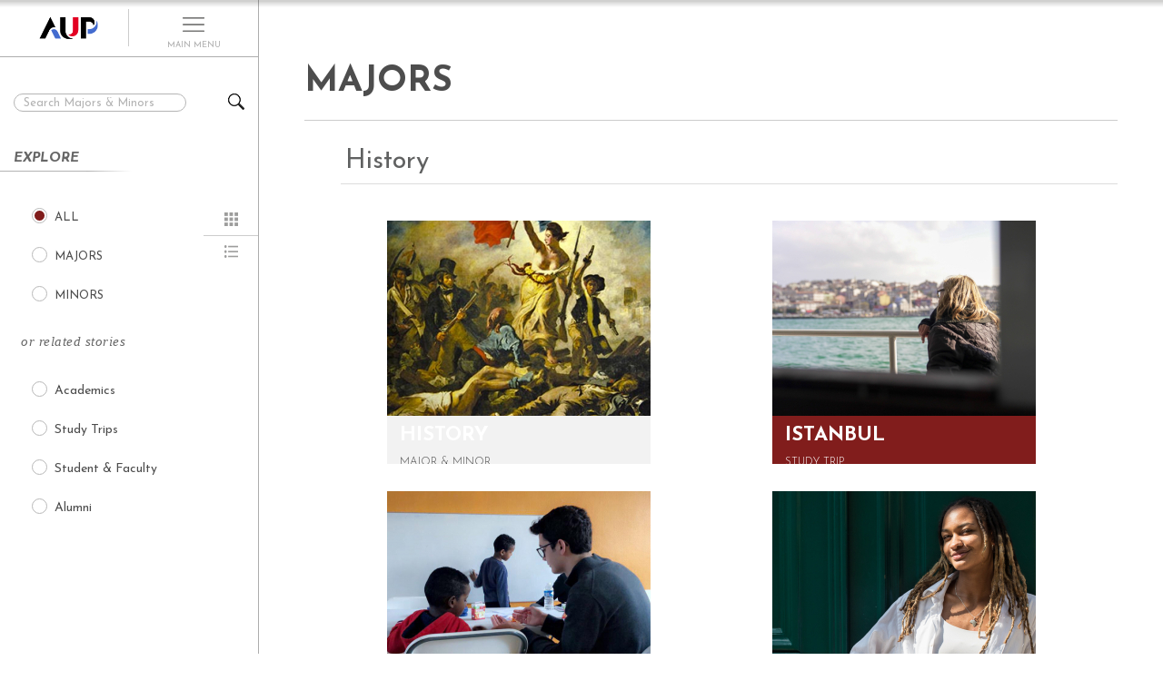

--- FILE ---
content_type: text/html; charset=utf-8
request_url: https://www.aup.edu/academics/undergraduate/majors-minors/1152
body_size: 41147
content:
<!DOCTYPE html PUBLIC "-//W3C//DTD XHTML+RDFa 1.0//EN"
    "http://www.w3.org/MarkUp/DTD/xhtml-rdfa-1.dtd">
<html xmlns="http://www.w3.org/1999/xhtml" xml:lang="en" version="XHTML+RDFa 1.0" dir="ltr"
  xmlns:og="https://ogp.me/ns#">

<head profile="http://www.w3.org/1999/xhtml/vocab">
    <meta http-equiv="Content-Type" content="text/html; charset=utf-8" />
<link rel="shortcut icon" href="https://www.aup.edu/sites/all/themes/aup_2018/favicon.ico" type="image/vnd.microsoft.icon" />
<meta name="viewport" content="width=device-width, initial-scale=1, maximum-scale=1" />
<meta name="generator" content="Drupal 7 (http://drupal.org)" />
<link rel="canonical" href="https://www.aup.edu/academics/undergraduate/majors-minors/1152" />
<link rel="shortlink" href="https://www.aup.edu/academics/undergraduate/majors-minors/1152" />
    <title>History</title>

    <link href="https://fonts.googleapis.com/css?family=Josefin+Sans:300,300i,400,400i,600,600i,700,700i" rel="stylesheet">

    <script async src="https://use.typekit.net/gmy1ylh.js"></script>
    <script>try{Typekit.load({ async: false });}catch(e){}</script>
<!-- 
        <script type="text/javascript">
        WebFontConfig = {
            google: { families: [ 'Josefin+Sans:300,400,600,700,300i,400i,600i,700i' ] }
        };
        (function() {
            var wf = document.createElement('script');
            wf.src = 'https://ajax.googleapis.com/ajax/libs/webfont/1/webfont.js';
            wf.type = 'text/javascript';
            wf.async = 'true';
            var s = document.getElementsByTagName('script')[0];
            s.parentNode.insertBefore(wf, s);
        })(); </script> -->


    <!--[if lt IE 9]>
    <script src="http://html5shiv.googlecode.com/svn/trunk/html5.js"></script>
    <![endif]-->
    

    <!-- RGPD Cookies consent -->
    <script type="text/javascript" src="/rgpd/rgpd.js"></script><script type="text/javascript">window.onload = function(e){  var projectId = "5c6adfd3a6b06b7be1046f65";  var langue = "en";  var token = "5c6adfb6a6b06b7be1046f64";  var color = "#133fad";  checkUp(projectId, langue, token, color);}</script>    
    
    <!-- End of RGPD Cookies consent -->


         <script
     src="https://code.jquery.com/jquery-3.1.1.min.js"
    integrity="sha256-hVVnYaiADRTO2PzUGmuLJr8BLUSjGIZsDYGmIJLv2b8="
    crossorigin="anonymous"></script>


      

    <link type="text/css" rel="stylesheet" href="https://www.aup.edu/sites/default/files/css/css_oA54x1SF0SXI8L31JN620DyLgVcasYOReTkLFWlIv50.css" media="all" />
<link type="text/css" rel="stylesheet" href="https://www.aup.edu/sites/default/files/css/css_twSj4AlS1YPDEoF9tG6y51HudHxvmdUtkrcs3mQNB_Q.css" media="all" />
<link type="text/css" rel="stylesheet" href="https://www.aup.edu/sites/default/files/css/css_qYvrRMBypIR_1LfK3qTDZ-5D0FQFyVqrPwz2G6jgwpo.css" media="all" />
<link type="text/css" rel="stylesheet" href="https://www.aup.edu/sites/default/files/css/css_ly0l_5Nv2pwiO8SymF8uQU7OCh8_MNrXG7hceHpU2x0.css" media="all" />

</head>

<body class="html not-front not-logged-in no-sidebars page-academics page-academics-undergraduate page-academics-undergraduate-majors-minors page-academics-undergraduate-majors-minors- page-academics-undergraduate-majors-minors-1152" >


    <input type='hidden' id='uid' value='0'>

        <div id="page_wrapper" class="page_wrapper_no_full_width">

	<!-- 
sidebar type :
-- Landing pages .sidebar_in_landing
-- Content pages .sidebar_in_content 
-->


<div id="print_header">
	<div id="print_header_logo">
		<img src="https://www.aup.edu/sites/all/themes/aup_2018/logo.png" alt="Home" />
	</div>

	<div id="print_header_title">
		History	</div>

	<div id="print_header_breadcrumbs">
		<a href="/">Home</a><span class="sep">></span><a href="/academics/undergraduate/majors-minors/all">[title]</a><span class="sep">></span>	</div>
</div>


<div id="sidebar_header_responsive">
		
	<div class="left">
		<a href="/" title="Home" rel="home" id="logo_responsive">
			<img src="https://www.aup.edu/sites/all/themes/aup_2018/logo.png" alt="Home" width="170" />
		</a>
	</div>

	<div class="menu_button menu_button_first">
	
	
		<div class="responsive_trigger_menu" id="responsive_trigger_menu_main">
					
			<div class="hamburger-icon">
				<span></span>
			</div>
		</div>

	</div>


</div>



<div id="sidebar_main" class=" sidebar_small sidebar_sticky_left" >

	<div id="sidebar_header">
		
	<div class="left">
		<a href="/" title="Home" rel="home" id="logo">
			<img src="https://www.aup.edu/sites/all/themes/aup_2018/logo.png" alt="Home" width="170" />
		</a>
	</div>
	
	<div class="right trigger_main_menu">
		<div class="open_menu">
			<div class="hamburger">
				<i></i>
				<small>MAIN MENU</small>
			</div>
			<div class="close">
				<span>Close</span>
			</div>
		</div>
	</div>

</div>    
	

	<div id="sidebar_container">
		
		<!-- SIDEPART PART THAT APPEAR WHEN "MAIN MENU BUTTON" IS HOVERED / COMMON ON EVERY PAGES-->	
		<div id="sidebar_hover">

	<div class="scrollable">

		<div id="sidebar_search">
			<form action="/academics/undergraduate/majors-minors/1152" method="post" id="search-block-form" accept-charset="UTF-8"><div><div class="container-inline">
      <h2 class="element-invisible">Search form</h2>
    <div class="form-item form-type-textfield form-item-search-block-form">
  <label class="element-invisible" for="edit-search-block-form--2">Search </label>
 <input title="Enter the terms you wish to search for." class="apachesolr-autocomplete form-text" data-apachesolr-autocomplete-id="search-block-form" type="text" id="edit-search-block-form--2" name="search_block_form" value="" size="15" maxlength="128" />
</div>
<div class="form-actions form-wrapper" id="edit-actions"><input type="submit" id="edit-submit" name="op" value="Search" class="form-submit" /></div><input type="hidden" name="form_build_id" value="form-hXS_fZWeDA0aHp2avznrHXyXTUXVq-7otz3R6MXGO-k" />
<input type="hidden" name="form_id" value="search_block_form" />
</div>
</div></form>		</div>

		<div id="sidebar_main_menu">
			<ul class="menu"><li class="first expanded"><a href="/about">About AUP</a><ul class="menu"><li class="first expanded"><a href="/about/history-of-aup">History of AUP</a><ul class="menu"><li class="first leaf"><a href="/about/history/location">Location</a></li>
<li class="leaf"><a href="/about-aup/history-aup/founding-history">Founding History</a></li>
<li class="leaf"><a href="/about/history/honorary-degree-recipients">Honorary Degree Recipients</a></li>
<li class="leaf"><a href="/about-aup/history-aup/aup-history-timeline">AUP History Timeline</a></li>
<li class="last expanded"><a href="/about-aup/history-aup/faces-aup">Faces of AUP</a><ul class="menu"><li class="first leaf"><a href="/about-aup/history-aup/faces-aup/faces-aup-dr-lloyd-delamater">Dr. Lloyd A. DeLamater</a></li>
<li class="leaf"><a href="/about-aup/history-aup/faces-aup/faces-aup-marie-louise-viborel-delamater">Marie Louise Viborel DeLamater</a></li>
<li class="leaf"><a href="/about-aup/history-aup/faces-aup/faces-aup-col-karl-s-cate">Col. Karl S. Cate</a></li>
<li class="leaf"><a href="/about-aup/history-aup/faces-aup/faces-aup-raymond-d-flowers">Raymond D. Flowers</a></li>
<li class="last leaf"><a href="/about-aup/history-aup/faces-aup/faces-aup-walter-j-brennan">Walter J. Brennan</a></li>
</ul></li>
</ul></li>
<li class="leaf"><a href="/about/mission-values">Mission &amp; Core Values</a></li>
<li class="expanded"><a href="/about/vision-leadership">Vision and Leadership</a><ul class="menu"><li class="first leaf"><a href="/about/vision-leadership/vision" title="Understand our vision for an interdisciplinary and cross-cultural academic experience that prepares our global explorer students for success anywhere in the world.">Vision Statement</a></li>
<li class="expanded"><a href="/about/vision-leadership/president" title="Learn more about President Celeste Schenck and where she expects to take AUP now and in the future.">President</a><ul class="menu"><li class="first leaf"><a href="/about/vision-leadership/president/about-president">About the President</a></li>
<li class="leaf"><a href="/about/vision-leadership/president/past-presidents">Past Presidents</a></li>
<li class="last leaf"><a href="/about/vision-leadership/presidential-award">The Presidential Award for Distinguished Achievement</a></li>
</ul></li>
<li class="expanded"><a href="/about/vision-leadership/leadership" title="Discover the ways in which AUP’s leadership strives every day to realize the University’s vision for excellence and sustainability.">Leadership</a><ul class="menu"><li class="first leaf"><a href="/about/vision-leadership/leadership/board-trustees">Board of Trustees</a></li>
<li class="leaf"><a href="/about/vision-leadership/leadership/officers">Leadership Team</a></li>
<li class="last leaf"><a href="/about/vision-leadership/leadership/alumni-association-board">AUP Alumni Association Board</a></li>
</ul></li>
<li class="last leaf"><a href="/about/vision-leadership/strategic-plan" title="Read AUP’s Strategic Plan, which details the University’s mission and strengths and our priorities for furthering institutional growth.">Strategic Plan</a></li>
</ul></li>
<li class="expanded"><a href="/about/aup-recognition">AUP Recognition</a><ul class="menu"><li class="first leaf"><a href="/about/aup-recognition/delivering-academic-excellence">Delivering Academic Excellence</a></li>
<li class="expanded"><a href="/about/aup-recognition/accreditation">Accreditation</a><ul class="menu"><li class="first last leaf"><a href="/about/aup-recognition/accreditation/memberships">Memberships</a></li>
</ul></li>
<li class="leaf"><a href="/about/aup-recognition/partnerships-consortia">Partnerships and Consortia</a></li>
<li class="expanded"><a href="/about/aup-recognition/institutional-effectiveness">Institutional Effectiveness</a><ul class="menu"><li class="first leaf"><a href="/about/aup-recognition/institutional-effectiveness/institutional-research">Institutional Research</a></li>
<li class="expanded"><a href="/about/aup-recognition/institutional-effectiveness/assessment">Assessment</a><ul class="menu"><li class="first leaf"><a href="/about/aup-recognition/institutional-effectiveness/assessment/structure">Assessment Structure</a></li>
<li class="leaf"><a href="/about/aup-recognition/institutional-effectiveness/assessment/process">Assessment Process</a></li>
<li class="leaf"><a href="/about/aup-recognition/institutional-effectiveness/assessment/assessment-calendar">Assessment Calendar</a></li>
<li class="last leaf"><a href="/about/aup-recognition/institutional-effectiveness/assessment/assessment-resources">Assessment Resources</a></li>
</ul></li>
<li class="leaf"><a href="/about/aup-recognition/institutional-effectiveness/Middle-States-Commission-on-Higher-Education">Middle States Commission on Higher Education</a></li>
<li class="leaf"><a href="/about/aup-recognition/institutional-effectiveness/institutional-effectiveness-steering-committee">Steering Committee</a></li>
<li class="last leaf"><a href="/about-aup/aup-recognition/institutional-effectiveness/office-institutional-research-assessment-and">The Office of Institutional Research, Assessment and Effectiveness</a></li>
</ul></li>
<li class="leaf"><a href="/about/aup-recognition/awards">Awards</a></li>
<li class="leaf"><a href="/about/aup-recognition/retention-graduation-rates">Retention and Graduation Rates</a></li>
<li class="leaf"><a href="/about-aup/aup-recognition/student-right-know">Student Right to Know</a></li>
<li class="leaf"><a href="/about-aup/aup-recognition/state-nonprofit-disclosures">State Nonprofit Disclosures</a></li>
<li class="leaf"><a href="https://www.aup.edu/news-events/aup-publications">Publications</a></li>
<li class="last leaf"><a href="https://www.aup.edu/sites/default/files/upload/2024%20Gender%20Equality%20Plan.docx">Gender Equality Plan</a></li>
</ul></li>
<li class="expanded"><a href="/about/alumni-success">Alumni Success</a><ul class="menu"><li class="first leaf"><a href="/about/alumni-success/undergraduate-outcomes">Undergraduate Outcomes</a></li>
<li class="last leaf"><a href="/about/alumni-success/graduate-outcomes">Graduate Outcomes</a></li>
</ul></li>
<li class="expanded"><a href="/about/campus-development">Campus Development</a><ul class="menu"><li class="first leaf"><a href="/admissions/online-campus-tour">Online Campus Tour</a></li>
<li class="last expanded"><a href="/about/campus-development/campus-development-history">Campus Development History</a><ul class="menu"><li class="first leaf"><a href="/about/campus-development/campus-development-history/combes">Combes Student Life Center</a></li>
<li class="leaf"><a href="/about/campus-development/campus-development-history/grenelle">Grenelle Teaching and Mentoring Center</a></li>
<li class="leaf"><a href="/about-aup/campus-development/campus-development-history/quai-dorsay-learning-commons">Quai d&#039;Orsay Learning Commons</a></li>
<li class="last leaf"><a href="/about-aup/campus-development/campus-development-history/monttessuy-center-arts">The Monttessuy Center for the Arts</a></li>
</ul></li>
</ul></li>
<li class="expanded"><a href="/about/aup-arts">Arts at AUP</a><ul class="menu"><li class="first last expanded"><a href="/about/arts-aup/aup-fine-arts-gallery">AUP Fine Arts Gallery</a><ul class="menu"><li class="first leaf"><a href="/about/arts-aup/aup-fine-arts-gallery/permanent-collection">Permanent Collection</a></li>
<li class="leaf"><a href="/about/arts-aup/aup-fine-arts-gallery/history">History</a></li>
<li class="leaf"><a href="/about/arts-aup/aup-fine-arts-gallery/curators">Curators</a></li>
<li class="leaf"><a href="/about/arts-aup/aup-fine-arts-gallery/exhibitions">Past Exhibitions</a></li>
<li class="leaf"><a href="/about/arts-aup/aup-fine-arts-gallery/policies">Policies</a></li>
<li class="last leaf"><a href="/about/arts-aup/aup-fine-arts-gallery/call-submissions">Call for Submissions</a></li>
</ul></li>
</ul></li>
<li class="last leaf"><a href="/university-policies-guidelines">Policies &amp; Guidelines</a></li>
</ul></li>
<li class="expanded"><a href="/academics">Academics</a><ul class="menu"><li class="first expanded"><a href="/academics/undergraduate">Undergraduate</a><ul class="menu"><li class="first leaf"><a href="/academics/undergraduate/majors-minors">Majors &amp; Minors</a></li>
<li class="expanded"><a href="/academics/undergraduate/global-liberal-arts-core-curriculum">Global Liberal Arts Core Curriculum</a><ul class="menu"><li class="first leaf"><a href="/academics/undergraduate/global-liberal-arts-core-curriculum/integrative-inquiry-global-explorer">Integrative Inquiry for the Global Explorer</a></li>
<li class="leaf"><a href="/academics/undergraduate/global-liberal-arts-core-curriculum/critical-inquiry-and-expression">Critical Inquiry and Expression</a></li>
<li class="leaf"><a href="/academics/undergraduate/global-liberal-arts-core-curriculum/quantitative-and-experimental-reasoning">Quantitative and Experimental Reasoning</a></li>
<li class="leaf"><a href="/academics/undergraduate/global-liberal-arts-core-curriculum/expression-francaise">Expression Française</a></li>
<li class="leaf"><a href="/academics/undergraduate/global-liberal-arts-core-curriculum/aup-capstone">AUP Capstone</a></li>
<li class="last collapsed"><a href="/academics/undergraduate/global-liberal-arts-core-curriculum/general-education">Prior General Education Program</a></li>
</ul></li>
<li class="leaf"><a href="/academics/core-capabilities">Core Capabilities</a></li>
<li class="expanded"><a href="/academics/undergraduate/firstbridge">Firstbridge</a><ul class="menu"><li class="first last leaf"><a href="/academics/undergraduate/firstbridge/english-courses">English Courses</a></li>
</ul></li>
<li class="last expanded"><a href="/academics/undergraduate/first-year-success-program">The First-Year Success Program</a><ul class="menu"><li class="first leaf"><a href="/academics/undergraduate/first-year-success-program/common-read">The Common Read</a></li>
<li class="last leaf"><a href="https://www.aup.edu/news-events/news/2025-10-15/first-year-students-visit-loire-valley">First Year Students Visit the Loire Valley</a></li>
</ul></li>
</ul></li>
<li class="expanded"><a href="/academics/graduate-programs">Graduate Programs</a><ul class="menu"><li class="first expanded"><a href="/academics/graduate-programs/diplomacy-international-law">MA in Diplomacy and International Law</a><ul class="menu"><li class="first leaf"><a href="https://catalog.aup.edu/node/7888">Program Requirements</a></li>
<li class="leaf"><a href="/academics/graduate-programs/diplomacy-international-law/career-outcomes">Career Outcomes</a></li>
<li class="last leaf"><a href="/academics/graduate-programs/diplomacy-international-law/faculty">Faculty</a></li>
</ul></li>
<li class="expanded"><a href="/academics/graduate-programs/global-communications">MA in Global Communications</a><ul class="menu"><li class="first leaf"><a href="https://catalog.aup.edu/node/7877">Program Requirements</a></li>
<li class="expanded"><a href="/academics/graduate-programs/global-communications/development-communications-track">Development Communications Track</a><ul class="menu"><li class="first last leaf"><a href="https://catalog.aup.edu/node/7880">Program Requirements</a></li>
</ul></li>
<li class="expanded"><a href="/academics/graduate-programs/global-communications/digital-cultures-industries-track">Digital Cultures and Industries Track</a><ul class="menu"><li class="first last leaf"><a href="https://catalog.aup.edu/node/7882">Program Requirements</a></li>
</ul></li>
<li class="expanded"><a href="/academics/graduate-programs/global-communications/fashion-track">Fashion Track</a><ul class="menu"><li class="first leaf"><a href="https://catalog.aup.edu/node/7881">Program Requirements</a></li>
<li class="expanded"><a href="/academics/graduate-programs/ma-global-communications/fashion-track/fashion-studies-aup">Fashion Studies at AUP</a><ul class="menu"><li class="first leaf"><a href="/academics/graduate-programs/ma-global-communications/fashion-track/fashion-studies-aup/fashion-talks">Fashion Talks</a></li>
<li class="leaf"><a href="/academics/graduate-programs/ma-global-communications/fashion-track/fashion-studies-aup/fashion">Fashion Industry Talks</a></li>
<li class="leaf"><a href="/academics/graduate-programs/ma-global-communications/fashion-track/fashion-studies-aup/research">Research Seminars: Fashion Cultures and Histories</a></li>
<li class="leaf"><a href="/academics/graduate-programs/ma-global-communications/fashion-track/fashion-studies-aup/fashion-0">Fashion Podcast</a></li>
<li class="leaf"><a href="/academics/graduate-programs/ma-global-communications/fashion-track/fashion-studies-aup/multilogue-%E2%80%93">The Multilogue – Fashion Education Conference</a></li>
<li class="last leaf"><a href="/academics/graduate-programs/ma-global-communications/fashion-track/fashion-studies-aup/100-fashion">100 Fashion and Textile Terms in Khmer, English and French</a></li>
</ul></li>
<li class="leaf"><a href="/academics/graduate-programs/ma-global-communications/fashion-track/talks-and-conferences">Talks and Conferences</a></li>
<li class="leaf"><a href="/academics/graduate-programs/ma-global-communications/fashion-track/student-activities">Student Activities</a></li>
<li class="leaf"><a href="/academics/graduate-programs/ma-global-communications/fashion-track/studying-fashion-paris">Studying Fashion in Paris</a></li>
<li class="leaf"><a href="/academics/graduate-programs/ma-global-communications/fashion-track/careers-fashion-and-alumni">Careers in Fashion and Alumni</a></li>
<li class="last leaf"><a href="/academics/graduate-programs/ma-global-communications/fashion-track/cultures-de-mode">Culture(s) de Mode</a></li>
</ul></li>
<li class="leaf"><a href="/academics/graduate-programs/global-communications/career-outcomes">Career Outcomes</a></li>
<li class="last leaf"><a href="/academics/graduate-programs/global-communications/faculty">Faculty</a></li>
</ul></li>
<li class="expanded"><a href="/academics/graduate-programs/human-rights-data-science">MSc in Human Rights and Data Science</a><ul class="menu"><li class="first last leaf"><a href="https://catalog.aup.edu/graduate-requirements/human-rights-and-data-science">Program Requirements</a></li>
</ul></li>
<li class="expanded"><a href="/academics/graduate-programs/international-affairs">MA in International Affairs</a><ul class="menu"><li class="first leaf"><a href="https://catalog.aup.edu/node/7879">Program Requirements</a></li>
<li class="leaf"><a href="/academics/graduate-programs/international-affairs/career-outcomes">Career Outcomes</a></li>
<li class="last leaf"><a href="/academics/graduate-programs/international-affairs/faculty">Faculty</a></li>
</ul></li>
<li class="expanded"><a href="/academics/graduate-programs/international-affairs-conflict-resolution-civil-society-development">MA in International Affairs, Conflict Resolution, and Civil Society Development</a><ul class="menu"><li class="first leaf"><a href="https://catalog.aup.edu/node/7883">Program Requirements</a></li>
<li class="leaf"><a href="/academics/graduate-programs/international-affairs-conflict-resolution-civil-society-development/career-outcomes">Career Outcomes</a></li>
<li class="last leaf"><a href="/academics/graduate-programs/international-affairs-conflict-resolution-civil-society-development/faculty">Faculty</a></li>
</ul></li>
<li class="expanded"><a href="/academics/graduate-programs/international-management">MSc in International Management</a><ul class="menu"><li class="first leaf"><a href="https://catalog.aup.edu/node/7884">Program Requirements</a></li>
<li class="expanded"><a href="/academics/graduate-programs/international-management/ngo-mission-based-track">NGO &amp; Mission Based Management Track</a><ul class="menu"><li class="first last leaf"><a href="https://catalog.aup.edu/node/7886">Program Requirements</a></li>
</ul></li>
<li class="expanded"><a href="/academics/graduate-programs/international-management/sustainability-systems-track">Sustainability Systems Track</a><ul class="menu"><li class="first last leaf"><a href="https://catalog.aup.edu/node/7885">Program Requirements</a></li>
</ul></li>
<li class="collapsed"><a href="/academics/graduate-programs/international-management/faculty">Faculty</a></li>
<li class="last leaf"><a href="/academics/graduate-programs/international-management/career-outcomes">Career Outcomes</a></li>
</ul></li>
<li class="leaf"><a href="/academics/graduate-programs/strategic-brand-management">MSc in Strategic Brand Management</a></li>
<li class="leaf"><a href="/academics/graduate-programs/find-your-thesis-advisor">Find Your Thesis Advisor</a></li>
<li class="last leaf"><a href="/academics/graduate-programs/previous-programs">Previous Programs</a></li>
</ul></li>
<li class="expanded"><a href="/academics/cultural-program">Cultural Program</a><ul class="menu"><li class="first leaf"><a href="/academics/cultural-program/cultural-programs-history">Cultural Programs History</a></li>
<li class="leaf"><a href="/academics/cultural-program/study-trips">Study Trips</a></li>
<li class="leaf"><a href="/academics/cultural-program/cultural-excursions">Cultural Excursions</a></li>
<li class="leaf"><a href="/academics/cultural-program/coup-de-pouce">Coup de Pouce</a></li>
<li class="leaf"><a href="/academics/cultural-program/summer-trips">Summer Trips and Excursions</a></li>
<li class="leaf"><a href="/academics/cultural-program/cultural-program-videos">Cultural Program Videos</a></li>
<li class="last leaf"><a href="/academics/cultural-program/cultural-program-study-trip-faq">FAQ</a></li>
</ul></li>
<li class="expanded"><a href="/academics/faculty">Faculty</a><ul class="menu"><li class="first expanded"><a href="/academics/faculty/faculty-achievements">Faculty Achievements</a><ul class="menu"><li class="first leaf"><a href="/academics/faculty/faculty-achievements/books">Books</a></li>
<li class="leaf"><a href="/academics/faculty/faculty-achievements/conferences-talks">Conferences &amp; Talks</a></li>
<li class="last leaf"><a href="/academics/faculty/faculty-achievements/publications">Publications</a></li>
</ul></li>
<li class="leaf"><a href="/faculty-directory">Faculty Directory</a></li>
<li class="last leaf"><a href="/academics/faculty/faculty-emeriti">Faculty Emeriti</a></li>
</ul></li>
<li class="leaf"><a href="/admissions/summer">Summer School</a></li>
<li class="expanded"><a href="/academics/research-centers">Research Centers</a><ul class="menu"><li class="first expanded"><a href="/academics/research-centers/center-critical-democracy-studies" title="The Center for Critical Democracy Studies encourages a robust, interdisciplinary study of democracy as a social state, a political regime or a form of agency. The Center also encourages publishing in the Toqueville Review.">The Center for Critical Democracy Studies</a><ul class="menu"><li class="first leaf"><a href="/academics/research-centers/center-critical-democracy-studies/demos21/upcoming-events">Upcoming Events</a></li>
<li class="expanded"><a href="/academics/research-centers/center-critical-democracy-studies/research-projects">Research Projects</a><ul class="menu"><li class="first expanded"><a href="/academics/research-centers/center-critical-democracy-studies/drad">De-Radicalisation in Europe and Beyond</a><ul class="menu"><li class="first leaf"><a href="/academics/research-centers/center-critical-democracy-studies/research-projects/de-radicalisation-0">Coordinated Reports</a></li>
<li class="last leaf"><a href="/academics/research-centers/center-critical-democracy-studies/research-projects/de-radicalisation">EU Horizon Grant</a></li>
</ul></li>
<li class="leaf"><a href="/academics/research-centers/center-critical-democracy-studies/research-projects/oppattune-%E2%80%93">OppAttune – Countering Oppositional Political Extremism</a></li>
<li class="last leaf"><a href="https://www.co3socialcontract.eu/">CO3 – Continuous Construction of Resilient Social Contracts</a></li>
</ul></li>
<li class="leaf"><a href="/academics/research-centers/center-critical-democracy-studies/Fellows-Publications">Fellows’ Publications</a></li>
<li class="leaf"><a href="/academics/research-centers/center-critical-democracy-studies/ccds-publishing">Publishing</a></li>
<li class="expanded"><a href="/academics/research-centers/center-critical-democracy-studies/curriculum">Curriculum</a><ul class="menu"><li class="first leaf"><a href="/academics/research-centers/center-critical-democracy-studies/democracy-lab">Democracy Labs (D.Labs)</a></li>
<li class="leaf"><a href="/academics/research-centers/center-critical-democracy-studies/curriculum/prison-education-workshop">Prison Education Workshop</a></li>
<li class="leaf"><a href="/academics/research-centers/center-critical-democracy-studies/curriculum/tocqueville-challenge">Tocqueville Challenge</a></li>
<li class="last leaf"><a href="/academics/research-centers/center-critical-democracy-studies/curriculum/tocqueville-conversations">Tocqueville Conversations</a></li>
</ul></li>
<li class="leaf"><a href="/academics/research-centers/center-critical-democracy-studies/community">Community</a></li>
<li class="leaf"><a href="/academics/research-centers/center-critical-democracy-studies/partnerships">Partnerships</a></li>
<li class="leaf"><a href="/academics/research-centers/center-critical-democracy-studies/visiting-scholars">Visiting Scholars</a></li>
<li class="expanded"><a href="/academics/research-centers/center-critical-democracy-studies/ccds-highlights">CCDS Highlights</a><ul class="menu"><li class="first leaf"><a href="/academics/research-centers/center-critical-democracy-studies/ccds-highlights/atelier-de-th%C3%A9orie">Atelier de Théorie Politique – Paris</a></li>
<li class="leaf"><a href="/academics/research-centers/center-critical-democracy-studies/ccds-highlights/critical-theory-101">Critical Theory 101: Future Directions and New Challenges</a></li>
<li class="leaf"><a href="https://www.aup.edu/news-events/event/2024-10-10/lecture-%E2%80%9C-law-international-society-road-not-taken%E2%80%9D">Martti Koskenniemi on “The Law of International Society: A Road not Taken”</a></li>
<li class="leaf"><a href="/academics/research-centers/center-critical-democracy-studies/ccds-highlights/academic-freedom">Academic Freedom Symposium</a></li>
<li class="leaf"><a href="/academics/research-centers/center-critical-democracy-studies/ccds-highlights/tocqueville-colloque">Tocqueville Colloque 2023</a></li>
<li class="leaf"><a href="/academics/research-centers/center-critical-democracy-studies/ccds-highlights/violent-turns">Violent Turns Conference</a></li>
<li class="leaf"><a href="/academics/research-centers/center-critical-democracy-studies/ccds-highlights/degenerations-democracy">Degenerations of Democracy</a></li>
<li class="leaf"><a href="/academics/research-centers/center-critical-democracy-studies/ccds-highlights/demos21-inaugural-event">DEMOS21 Inaugural Event</a></li>
<li class="leaf"><a href="/academics/research-centers/center-critical-democracy-studies/ccds-highlights/what-demos-21st-century">What Demos for the 21st Century?</a></li>
<li class="leaf"><a href="https://www.aup.edu/conferences/paris-centennial-conference">The Paris Centennial Conference</a></li>
<li class="leaf"><a href="/academics/research-centers/center-critical-democracy-studies/ccds-highlights/justice-stephen-breyer">Justice Stephen Breyer</a></li>
<li class="last leaf"><a href="/academics/research-centers/center-critical-democracy-studies/ccds-highlights/civic-jazz-launch">Civic Jazz - The Launch of the Center</a></li>
</ul></li>
<li class="leaf"><a href="/academics/research-centers/center-critical-democracy-studies/past-events">Past Events</a></li>
<li class="last leaf"><a href="/academics/research-centers/center-critical-democracy-studies/le-center-critical-democracy-studies">FR</a></li>
</ul></li>
<li class="expanded"><a href="/academics/research-centers/center-writers-translators" title="The Center for Writers and Translators, AUP’s oldest and best-known center, regularly welcomes writers and translators for speeches, residencies, readings and round tables, sometimes in association with the Parisian bookshop Shakespeare &amp; Company; it also publishes the prestigious Cahiers Series.">The Center for Writers and Translators</a><ul class="menu"><li class="first expanded"><a href="/academics/research-centers/center-writers-translators/work-of-the-center">The Work of the Center</a><ul class="menu"><li class="first leaf"><a href="/academics/research-centers/center-writers-translators/work-of-the-center/cahier-series">Cahiers Series</a></li>
<li class="leaf"><a href="/academics/research-centers/center-writers-and-translators/work-center/muriel-sparks-letters">The Muriel Sparks&#039; Letters</a></li>
<li class="leaf"><a href="/academics/research-centers/center-writers-translators/work-of-the-center/beckett-letters">Beckett Letters</a></li>
<li class="leaf"><a href="/academics/research-centers/center-writers-translators/work-of-the-center/music-literature">Music &amp; Literature</a></li>
<li class="leaf"><a href="/academics/research-centers/center-writers-translators/work-of-the-center/the-white-review">The White Review</a></li>
<li class="last leaf"><a href="/academics/research-centers/center-writers-translators/work-of-the-center/that-other-word">That Other Word</a></li>
</ul></li>
<li class="leaf"><a href="/academics/research-centers/center-writers-translators/interview-dan-gunn">An Interview with Dan Gunn</a></li>
<li class="leaf"><a href="/academics/research-centers/center-writers-translators/community">Community: Writers, Translators &amp; Artists</a></li>
<li class="leaf"><a href="/academics/research-centers/center-writers-translators/work-of-the-center/past-events">Past Events</a></li>
<li class="last leaf"><a href="/academics/research-centers/center-writers-translators/press-coverage">Press Coverage</a></li>
</ul></li>
<li class="expanded"><a href="/academics/research-centers/center-for-study-genocide-human-rights-conflict-prevention" title="The George and Irina Schaeffer Center for the Study of Genocide, Human Rights and Conflict Prevention has brought to Paris the Visual History Archive, with its 110,000 hours of survival testimonies of the Shoah and the genocides of Nanjing, Rwanda and Armenia. The Center’s researchers address the causes and effects of mass violence and seek new ways to resolve and prevent human conflict.">The George and Irina Schaeffer Center for the Study of Genocide, Human Rights and Conflict Prevention</a><ul class="menu"><li class="first leaf"><a href="/academics/research-centers/george-and-irina-schaeffer-center-study-genocide-human-rights-and-4">Practicing Memory after collective violence</a></li>
<li class="expanded"><a href="/academics/research-centers/center-for-study-genocide-human-rights-conflict-prevention/work-of-the-center">The Work of the Center</a><ul class="menu"><li class="first leaf"><a href="/academics/research-centers/george-and-irina-schaeffer/figuring-memory-seminar">Figuring Memory Seminar</a></li>
<li class="leaf"><a href="/academics/research-centers/center-for-study-genocide-human-rights-conflict-prevention/work-of-the-center/upcoming-events">Upcoming Events</a></li>
<li class="expanded"><a href="/academics/research-centers/center-for-study-genocide-human-rights-conflict-prevention/work-of-the-center/past-events">Past Events</a><ul class="menu"><li class="first last expanded"><a href="/academics/research-centers/center-for-study-genocide-human-rights-conflict-prevention/work-of-the-center/words-that-kill-conference">Words that Kill Conference 2018</a><ul class="menu"><li class="first leaf"><a href="/academics/research-centers/center-for-study-genocide-human-rights-conflict-prevention/work-of-the-center/words-that-kill-conference/about">About the Conference</a></li>
<li class="leaf"><a href="/academics/research-centers/center-for-study-genocide-human-rights-conflict-prevention/work-of-the-center/words-that-kill-conference/keynote-speakers">Keynote Speakers</a></li>
<li class="leaf"><a href="/academics/research-centers/center-for-study-genocide-human-rights-conflict-prevention/work-of-the-center/words-that-kill-conference/abstracts-program">Abstracts and Program</a></li>
<li class="last leaf"><a href="/academics/research-centers/center-for-study-genocide-human-rights-conflict-prevention/work-of-the-center/words-that-kill-conference/hotels-restaurants">Hotels and Restaurants</a></li>
</ul></li>
</ul></li>
<li class="leaf"><a href="/academics/research-centers/center-for-study-genocide-human-rights-conflict-prevention/work-of-the-center/the-archives">The Archives</a></li>
<li class="last expanded"><a href="/academics/research-centers/george-and-irina-schaeffer-center-study-genocide-human-rights-and-3">Fellowships, Grants and Scholarships</a><ul class="menu"><li class="first leaf"><a href="/academics/research-centers/center-for-study-genocide-human-rights-conflict-prevention/work-of-the-center/fellowships-grants">Fellowships for Faculty, Staff and Students</a></li>
<li class="last leaf"><a href="/academics/research-centers/george-and-irina-schaeffer-center-study-genocide-human-rights-and-2">Research Scholarship for Undergraduate Students</a></li>
</ul></li>
</ul></li>
<li class="leaf"><a href="/academics/research-centers/center-for-study-genocide-human-rights-conflict-prevention/work-of-the-center/community">Community</a></li>
<li class="leaf"><a href="/academics/research-centers/george-and-irina-schaeffer-center-study-genocide-human-rights-and-0">International Conferences &amp; Workshops</a></li>
<li class="leaf"><a href="/academics/research-centers/george-and-irina-schaeffer-center-study-genocide-human-rights-and-1">Study Trips &amp; Classes</a></li>
<li class="leaf"><a href="/academics/research-centers/center-for-study-genocide-human-rights-conflict-prevention/past-events-replays">Event Replays</a></li>
<li class="expanded"><a href="/academics/research-centers/schaeffer/justice-lab">The Justice Lab</a><ul class="menu"><li class="first expanded"><a href="/academics/research-centers/schaeffer/justice-lab/courts-global-challenges">Courts and Global Challenges</a><ul class="menu"><li class="first leaf"><a href="/academics/research-centers/schaeffer/justice-lab/courts-global-challenges/international-courts">International Courts</a></li>
<li class="leaf"><a href="/academics/research-centers/schaeffer/justice-lab/courts-global-challenges/terrorism">Terrorism Courts</a></li>
<li class="last leaf"><a href="/academics/research-centers/george-and-irina-schaeffer-center-study-genocide-human-rights-and">Migration Courts</a></li>
</ul></li>
<li class="leaf"><a href="/academics/research-centers/schaeffer/justice-lab/strategic-lawyering">Strategic Lawyering</a></li>
<li class="leaf"><a href="/academics/research-centers/schaeffer/justice-lab/on-the-edge">&quot;On the Edge&quot; Project</a></li>
<li class="leaf"><a href="/academics/research-centers/schaeffer/justice-lab/who-we-are">Who We Are</a></li>
<li class="leaf"><a href="/academics/research-centers/schaeffer/justice-lab/talks">Justice Lab Talks</a></li>
<li class="last leaf"><a href="/academics/research-centers/schaeffer/justice-lab/publications">Publications</a></li>
</ul></li>
<li class="last leaf"><a href="/academics/research-centers/george-and-irina-schaeffer-center-study-genocide-human-rights-and-5">Annual Reports</a></li>
</ul></li>
<li class="expanded"><a href="/academics/research-centers/center-for-environmental-science" title="The Joy and Edward Frieman Environmental Science Center—named for a former AUP trustee, eminent plasma physicist and pioneering spokesperson for global warming research--takes as its mission cutting-edge research in the environmental sciences, lab- and field-based science pedagogies, and public outreach on current environmental issues.">The Joy and Edward Frieman Environmental Science Center</a><ul class="menu"><li class="first expanded"><a href="/academics/research-centers/center-for-environmental-studies/the-work-of-the-center">The Work of the Center</a><ul class="menu"><li class="first leaf"><a href="/academics/research-centers/center-for-environmental-studies/the-work-of-the-center/beetle-kinship-project">Beetle Kinship Project</a></li>
<li class="leaf"><a href="/academics/research-centers/center-for-environmental-studies/the-work-of-the-center/climate-change-project">Climate Change Project</a></li>
<li class="last leaf"><a href="/academics/research-centers/joy-and-edward-frieman-environmental-science-center/work-center/podcast">Podcast: Water Is Not Just Water</a></li>
</ul></li>
<li class="last expanded"><a href="/academics/research-centers/center-for-environmental-studies/community">Community</a><ul class="menu"><li class="first last leaf"><a href="/academics/research-centers/center-for-environmental-studies/community/interview-claudio-piani">An Interview with Claudio Piani</a></li>
</ul></li>
</ul></li>
<li class="last expanded"><a href="/academics/research-centers/media-communication-global-change" title="The Civic Media Lab is an informal hub at AUP where people of diverse backgrounds, ideas and theories will collide and crisscross in productive ways; it provides multiple disciplinary and technological pathways for designing solutions to problems; it is a platform for innovative and productive student-faculty collaborations.">The Center for Media, Communication &amp; Global Change</a><ul class="menu"><li class="first leaf"><a href="/academics/research-centers/center-media-communication-global-change/upcoming-events-highlights">Upcoming Events &amp; Highlights</a></li>
<li class="leaf"><a href="/academics/research-centers/center-media-communication-global-change/past-events">Past Events</a></li>
<li class="leaf"><a href="/academics/research-centers/civic-media-lab/news">News</a></li>
<li class="leaf"><a href="/academics/research-centers/center-media-communication-global-change/mcgc-working-podcasts">MCGC Working Podcasts</a></li>
<li class="leaf"><a href="/academics/research-centers/center-media-communication-global-change/affiliations-partnerships">Affiliations and Partnerships</a></li>
<li class="leaf"><a href="/academics/research-centers/center-media-communication-global-change/people">People</a></li>
<li class="last expanded"><a href="/academics/research-centers/center-media-communication-global-change/civic-media-lab-archive-2017">Civic Media Lab Archive [2017-2022]</a><ul class="menu"><li class="first expanded"><a href="/academics/research-centers/center-media-communication-global-change/civic-media-lab-archive-2017-0">Archived Projects</a><ul class="menu"><li class="first leaf"><a href="/academics/research-centers/center-media-communication-global-change/civic-media-lab-archive-2017-1">Coexist: Culture and Conflict</a></li>
<li class="leaf"><a href="/academics/research-centers/center-media-communication-global-change/civic-media-lab-archive-2017-2">Media Art, Sound &amp; Listening</a></li>
<li class="leaf"><a href="/academics/research-centers/center-media-communication-global-change/civic-media-lab-archive-2017-3">Sensory Studies</a></li>
<li class="leaf"><a href="/academics/research-centers/civic-media-lab/student-projects/building-bridges">Building Bridges</a></li>
<li class="leaf"><a href="/academics/research-centers/civic-media-lab/student-projects/migration-exile-identities">Migration, Exile, Identities</a></li>
<li class="leaf"><a href="/academics/research-centers/civic-media-lab/student-projects/civic-engagement-workplace-working">Civic Engagement in the Workplace: Working for a Better World</a></li>
<li class="leaf"><a href="/academics/research-centers/civic-media-lab/student-projects/tactical-media">Tactical Media</a></li>
<li class="leaf"><a href="/academics/research-centers/civic-media-lab/student-projects/gender-taking-action">Gender: Taking Action</a></li>
<li class="last leaf"><a href="/academics/research-centers/civic-media-lab/student-projects/mapping-power-studying-crisis-keeping">Mapping Power, Studying Crisis: Keeping an Eye on the World</a></li>
</ul></li>
<li class="last leaf"><a href="/academics/research-centers/civic-media-lab/past-events">Past Events</a></li>
</ul></li>
</ul></li>
</ul></li>
<li class="expanded"><a href="/academics/departments">Departments</a><ul class="menu"><li class="first leaf"><a href="/academics/departments/art-history-fine-arts">Art History and Fine Arts</a></li>
<li class="expanded"><a href="/academics/departments/comparative-literature-english-creative-writing">Comparative Literature, English, and Creative Writing</a><ul class="menu"><li class="first last leaf"><a href="/academics/departments/comparative-literature-english-creative-writing/career-outcomes">Career Outcomes</a></li>
</ul></li>
<li class="leaf"><a href="/academics/departments/computer-science-mathematics-environmental-science">Computer Science, Mathematics, and Environmental Science</a></li>
<li class="expanded"><a href="/academics/departments/french-studies-modern-languages">French Studies and Modern Languages</a><ul class="menu"><li class="first leaf"><a href="/academics/departments/french-studies-modern-languages/french-writing-lab">French Writing Lab</a></li>
<li class="leaf"><a href="/academics/departments/french-studies-modern-languages/french-honor-society">French Honor Society</a></li>
<li class="last leaf"><a href="/academics/departments/french-studies-modern-languages/ffire">FfIRE - Forum francophone interdépartemental de recherches et d&#039;enseignement</a></li>
</ul></li>
<li class="leaf"><a href="/academics/departments/psychology-health-gender">Psychology, Health &amp; Gender</a></li>
<li class="leaf"><a href="/academics/departments/communication-media-and-culture">Communication, Media and Culture</a></li>
<li class="expanded"><a href="/academics/departments/economics-and-management">Economics and Management</a><ul class="menu"><li class="first last leaf"><a href="/academics/departments/economics-management/EM-highlights">Economics and Management Highlights</a></li>
</ul></li>
<li class="last leaf"><a href="/academics/departments/history-and-politics">History and Politics</a></li>
</ul></li>
<li class="expanded"><a href="/academics/academic-resources">Academic Resources</a><ul class="menu"><li class="first expanded"><a href="/academics/academic-career-resources/academic-affairs-office" title="We champion intellectual activity, teaching, and learning at AUP: from identifying ways to improve student learning to finding grants for student and faculty research. As we accompany you on every step of your academic journey, no question is too big or small for our office.">Academic Affairs</a><ul class="menu"><li class="first leaf"><a href="/academics/academic-career-resources/academic-affairs-office/policies-procedures">Academic Policies and Procedures</a></li>
<li class="expanded"><a href="/academics/academic-career-resources/academic-affairs-office/faculty-governance">Faculty Governance</a><ul class="menu"><li class="first leaf"><a href="/academics/academic-career-resources/academic-affairs-office/faculty-governance/executive-committee-faculty-senate">Executive Committee of the Faculty Senate</a></li>
<li class="leaf"><a href="/academics/academic-career-resources/academic-affairs-office/faculty-governance/committee-rank-and-promotion">Committee for Rank and Promotion</a></li>
<li class="leaf"><a href="/academics/academic-career-resources/academic-affairs-office/faculty-governance/curriculum-committee">Curriculum Committee</a></li>
<li class="leaf"><a href="/academics/academic-career-resources/academic-affairs-office/faculty-governance/glacc-committee">GLACC Committee</a></li>
<li class="leaf"><a href="/academics/academic-career-resources/academic-affairs-office/faculty-governance/ethics-committee">Ethics Committee</a></li>
<li class="leaf"><a href="/academics/academic-career-resources/academic-affairs-office/faculty-governance/institutional-review-board">Institutional Review Board</a></li>
<li class="leaf"><a href="/academics/academic-career-resources/academic-affairs-office/faculty-governance/council-chairs">Council of Chairs</a></li>
<li class="leaf"><a href="/academics/academic-career-resources/academic-affairs-office/graduate-program-review-board">Graduate Program Review Board</a></li>
<li class="leaf"><a href="/academics/academic-career-resources/academic-affairs-office/faculty-governance/council-directors-research-centers">Council of Directors of Research Centers</a></li>
<li class="leaf"><a href="/academics/academic-career-resources/academic-affairs-office/appeals-committee">Appeals Committee</a></li>
<li class="last leaf"><a href="/academics/academic-career-resources/academic-affairs-office/budget-committee">Budget Committee</a></li>
</ul></li>
<li class="leaf"><a href="/academics/academic-career-resources/academic-affairs-office/faculty-support">Faculty Support</a></li>
<li class="leaf"><a href="https://my.aup.edu/curricular-proposal-documents">Curricular Proposal Documents</a></li>
<li class="last leaf"><a href="/academics/academic-resources/academic-affairs/department-chair-and-graduate-program-director">Department Chair and Graduate Program Director Resources</a></li>
</ul></li>
<li class="leaf"><a href="/academics/academic-career-resources/academic-calendar">Academic Calendar</a></li>
<li class="expanded"><a href="/academics/academic-career-resources/academic-resource-center" title="As you immerse yourself in this new learning environment, our multiple academic support programs and collaborative learning spaces will help make your transition smoother. The services we provide such as peer tutoring, the Writing Lab, and library reference and research assistance, can all aid you in establishing intellectual and personal connections that will prove valuable at AUP and beyond.">Academic Resource Center</a><ul class="menu"><li class="first expanded"><a href="/academics/academic-resources/academic-resource-center/academic-integrity">Academic Integrity</a><ul class="menu"><li class="first last leaf"><a href="/academics/academic-career-resources/academic-resource-center/writing-lab/plagiarism">Plagiarism</a></li>
</ul></li>
<li class="leaf"><a href="/academics/academic-resources/academic-resource-center/blackboard">Blackboard</a></li>
<li class="leaf"><a href="/academics/academic-resources/academic-resource-center/information-faculty">Information for Faculty</a></li>
<li class="leaf"><a href="/academics/academic-resources/academic-resource-center/information-students">Information for Students</a></li>
<li class="leaf"><a href="/academics/academic-resources/academic-resource-center/peer-tutoring">Peer Tutoring</a></li>
<li class="last expanded"><a href="/academics/academic-resources/academic-resource-center/writing-lab">Writing Lab</a><ul class="menu"><li class="first leaf"><a href="/academics/academic-resources/academic-resource-center/writing-lab/writing-resources">Writing Resources</a></li>
<li class="leaf"><a href="/academics/academic-resources/academic-resource-center/writing-lab/research">Research</a></li>
<li class="leaf"><a href="/academics/academic-resources/academic-resource-center/writing-lab/writing-disciplines">Writing in the Disciplines</a></li>
<li class="leaf"><a href="/academics/academic-resources/academic-resource-center/writing-lab/aup-writes">AUP Writes</a></li>
<li class="last leaf"><a href="/academics/academic-resources/academic-resource-center/writing-lab/and-more">...And More</a></li>
</ul></li>
</ul></li>
<li class="leaf"><a href="/academics/academic-career-resources/library" title="Our mission is to help you achieve all of your learning, teaching, and research goals, so come in any time to sift through our encyclopaedic Anglophone collection of scholarly materials, consult with our knowledgeable staff, search through our in-depth electronic databases, and take part in our innovative information literacy program.">Library</a></li>
<li class="expanded"><a href="/academics/academic-career-resources/registrars-office" title="Where academics begin, the practical often follows, but fear not! We’re here to answer questions and guide you through tasks like course scheduling, reporting a lost ID, reserving a room for an event, checking-in for classes, requesting transcripts, and more.">Registrar&#039;s Office</a><ul class="menu"><li class="first leaf"><a href="/academics/academic-career-resources/registrars-office/returning-student-registration">Returning Student Registration</a></li>
<li class="leaf"><a href="/academics/academic-career-resources/registrars-office/scheduling-information">Scheduling Information</a></li>
<li class="leaf"><a href="/academics/academic-career-resources/registrars-office/check-in">Check-in</a></li>
<li class="expanded"><a href="/academics/academic-career-resources/registrars-office/transcripts">Transcripts</a><ul class="menu"><li class="first last leaf"><a href="https://www.credentials-inc.com/CGI-BIN/dvcgitp.pgm?ALUMTROSS0175 ">Request Form</a></li>
</ul></li>
<li class="expanded"><a href="/academics/academic-career-resources/registrars-office/certificates">Certificates</a><ul class="menu"><li class="first last leaf"><a href="https://my.aup.edu/offices-resources/registrar/certificates/request">Request Form</a></li>
</ul></li>
<li class="expanded"><a href="/academics/academic-career-resources/registrars-office/academic-forms">Academic Forms</a><ul class="menu"><li class="first last leaf"><a href="/academics/academic-resources/registrars-office/academic-forms/administrative-forms/graduate-thesis">Graduate Thesis and Capstone Forms</a></li>
</ul></li>
<li class="leaf"><a href="/academics/academic-resources/registrars-office/external-course-pre-approval">External Course Pre-Approval</a></li>
<li class="leaf"><a href="/academics/academic-career-resources/registrars-office/room-reservation">Room Reservation</a></li>
<li class="leaf"><a href="/academics/academic-career-resources/registrars-office/graduation">Graduation</a></li>
<li class="leaf"><a href="/academics/academic-career-resources/registrars-office/diplomas">Diplomas</a></li>
<li class="leaf"><a href="/academics/academic-resources/registrars-office/transferring-out">Transferring out</a></li>
<li class="leaf"><a href="/academics/academic-resources/registrars-office/ferpa-information">FERPA Information</a></li>
<li class="last leaf"><a href="/academics/academic-resources/registrars-office/registrar%E2%80%99s-office-frequently-asked-questions">Registrar’s Office: FAQs</a></li>
</ul></li>
<li class="expanded"><a href="/academics/academic-career-resources/teaching-learning-center" title="The Teaching and Learning Center creates opportunities for our faculty members to reflect on and discuss their teaching philosophies and practices through workshops, conversations and consultations.">Teaching and Learning Center</a><ul class="menu"><li class="first leaf"><a href="/academics/academic-career-resources/teaching-learning-center/teaching-resources">Teaching Resources</a></li>
<li class="leaf"><a href="/academics/academic-and-career-resources/teaching-and-learning-center/center-in-action">Center in Action</a></li>
<li class="last leaf"><a href="/academics/academic-career-resources/teaching-learning-center/past-events">Past Events</a></li>
</ul></li>
<li class="expanded"><a href="/academics/academic-resources/accessibility-accommodation-services">Accessibility &amp; Accommodation Services</a><ul class="menu"><li class="first leaf"><a href="/academics/academic-resources/accessibility-accommodation-services/services-accommodations">Services &amp; Accommodations</a></li>
<li class="leaf"><a href="/academics/academic-resources/accessibility-accommodation-services/documentation-registering">Documentation &amp; Registering</a></li>
<li class="leaf"><a href="/academics/academic-resources/accessibility-accommodation-services/policies-procedures">Policies &amp; Procedures</a></li>
<li class="leaf"><a href="/academics/academic-resources/accessibility-accommodation-services/faculty-involvement">Faculty Involvement</a></li>
<li class="leaf"><a href="/academics/academic-resources/accessibility-accommodation-services/resources-forms">Resources &amp; Forms</a></li>
<li class="leaf"><a href="/academics/academic-resources/accessibility-accommodation-services/paris-and-accessibility">Paris and Accessibility</a></li>
<li class="last leaf"><a href="/academics/academic-resources/accessibility-accommodation-services/frequently-asked-questions">Frequently Asked Questions &amp; Definition</a></li>
</ul></li>
<li class="expanded"><a href="/academics/academic-resources/aiaup-campus-level-initiative">AI@AUP: A Campus-Level Initiative</a><ul class="menu"><li class="first leaf"><a href="/academics/academic-resources/aiaup-campus-level-initiative/project-overview-and-scope">Project Overview and Scope</a></li>
<li class="leaf"><a href="/academics/academic-resources/aiaup-campus-level-initiative/resources-learning-about-ai">Resources for Learning About AI</a></li>
<li class="leaf"><a href="/academics/academic-resources/aiaup-campus-level-initiative/aup-faculty-managing-expectations-about">AUP faculty: Managing expectations about AI use</a></li>
<li class="leaf"><a href="/academics/academic-resources/aiaup-campus-level-initiative/resources-support-available-across-aup">Resources &amp; support available across AUP</a></li>
<li class="leaf"><a href="/academics/academic-resources/aiaup-campus-level-initiative/pilot-program-generative-ai-chat-tool">Pilot program for generative AI chat tool licenses</a></li>
<li class="last leaf"><a href="/academics/academic-resources/aiaup-campus-level-initiative/financial-support-training-ai-teaching">Financial support for training on AI in teaching</a></li>
</ul></li>
<li class="last leaf"><a href="/academics/academic-resources/learning-commons">Quai D&#039;Orsay Learning Commons</a></li>
</ul></li>
<li class="leaf"><a href="/academics/paris">Paris as Classroom</a></li>
<li class="last expanded"><a href="/academics/ace">ACE</a><ul class="menu"><li class="first leaf"><a href="/academics/ace/student-pathways">Student Pathways</a></li>
<li class="expanded"><a href="/academics/ace/academic-planning">Academic Planning</a><ul class="menu"><li class="first leaf"><a href="/academics/ace/academic-planning/degree-requirements-worksheets">Degree Requirements &amp; Worksheets</a></li>
<li class="leaf"><a href="https://my.aup.edu/webform/advisor-assignment-request">Academic Advisor Assignments</a></li>
<li class="leaf"><a href="/academics/ace/academic-planning/forms-information-and-useful-links-students">Forms, Information and Useful Links for Students</a></li>
<li class="leaf"><a href="/academics/ace/academic-planning/first-year-abroad-and-visiting-students">First Year Abroad and Visiting Students</a></li>
<li class="leaf"><a href="/academics/ace/academic-planning/transfer-students">Transfer Students</a></li>
<li class="leaf"><a href="/bachelors-masters-program">Bachelor&#039;s/Master&#039;s Program</a></li>
<li class="last leaf"><a href="/academics/ace/academic-planning/external-language-study">External Language Study</a></li>
</ul></li>
<li class="expanded"><a href="/academics/ace/study-abroad">Study Abroad</a><ul class="menu"><li class="first leaf"><a href="/academics/ace/academic-planning/study-abroad/requirements">Requirements</a></li>
<li class="last leaf"><a href="/academics/ace/academic-planning/study-abroad/preapproval-paperwork">Pre-Approval Paperwork</a></li>
</ul></li>
<li class="leaf"><a href="/academics/ace/fellowships-research-teaching-grants">Fellowships, Research &amp; Teaching Grants</a></li>
<li class="leaf"><a href="/academics/ace/career-development-program">Career Development Program</a></li>
<li class="expanded"><a href="/academics/ace/internships-job-search">Internships &amp; Job Search</a><ul class="menu"><li class="first expanded"><a href="/academics/ace/career-internship-planning/internship-overview">Internship Overview</a><ul class="menu"><li class="first leaf"><a href="/academics/ace/career-internship-planning%C2%A0/internship-program/internship-prep-tutorial">Internship Prep Tutorial</a></li>
<li class="last leaf"><a href="/acacademics/ace/career-internship-planning/internship-forms">Internship Forms for Students, Faculty, and Staff</a></li>
</ul></li>
<li class="leaf"><a href="/academics/career/students/job-internship-databases">Job and Internship Databases</a></li>
<li class="leaf"><a href="/academics/ace/internships-job-search/global-mentoring-program">Global Mentoring Program</a></li>
<li class="last leaf"><a href="/academics/ace/internships-job-search/job-search-resources">Job Search Resources</a></li>
</ul></li>
<li class="expanded"><a href="/academics/ace/global-professional-skills-gps-certificate">Global Professional Skills Certificate</a><ul class="menu"><li class="first leaf"><a href="/academics/ace/gps-certificate/gps-certificate-requirements">GPS Certificate Requirements</a></li>
<li class="leaf"><a href="/academics/ace/gps-program/gps-pitch-competition">GPS Pitch Competition</a></li>
<li class="leaf"><a href="/academics/ace/gps-program/gps-award">GPS Award</a></li>
<li class="last leaf"><a href="/academics/ace/gps-certificate/aup-engage">AUP Engage</a></li>
</ul></li>
<li class="expanded"><a href="/academics/ace/outreach/ace-employers">Employers</a><ul class="menu"><li class="first leaf"><a href="https://my.aup.edu/global-talent-portal" target="_blank">Global Talent Portal</a></li>
<li class="leaf"><a href="https://my.aup.edu/webform/proposez-une-offre-de-stage-ou-demploisubmit-internship-or-job-offer" target="_blank">Share a Job or Internship Opportunity</a></li>
<li class="leaf"><a href="/academics/ace-center/employers/internship-program">AUP Internship Program</a></li>
<li class="last leaf"><a href="/academics/ace-center/employers/get-involved">Get Involved With AUP</a></li>
</ul></li>
<li class="expanded"><a href="/academics/ace-center/outreach/ace-alumni">Alumni</a><ul class="menu"><li class="first leaf"><a href="/academics/career-center/alumni/career-services">Career Services</a></li>
<li class="leaf"><a href="/academics/career-center/alumni/mentor-aup-student">Mentor an AUP Student</a></li>
<li class="leaf"><a href="/academics/career-center/alumni/job-databases">Job Databases</a></li>
<li class="last leaf"><a href="/academics/career-center/alumni/engage-aup">Engage With AUP</a></li>
</ul></li>
<li class="leaf"><a href="/academics/ace/outreach/ace-parents">Parents &amp; Families</a></li>
<li class="leaf"><a href="/academics/ace/outreach/faculty-collaboration">Faculty Collaboration</a></li>
<li class="last leaf"><a href="/academics/ace/contact-ace">Contact ACE</a></li>
</ul></li>
</ul></li>
<li class="expanded"><a href="/admissions">Admissions</a><ul class="menu"><li class="first expanded"><a href="/admissions/undergraduate">Undergraduate</a><ul class="menu"><li class="first leaf"><a href="/admissions/undergraduate/apply">How to Apply</a></li>
<li class="expanded"><a href="/admissions/undergraduate/tuition-costs">Tuition &amp; Costs</a><ul class="menu"><li class="first last leaf"><a href="/admissions/undergraduate/tuition-costs/estimated-living-expenses">Estimated Living Expenses</a></li>
</ul></li>
<li class="expanded"><a href="/admissions/undergraduate/financial-aid">Scholarships &amp; Financial Aid</a><ul class="menu"><li class="first last leaf"><a href="/admissions/undergraduate/financial-aid/ib-diploma-scholarships">IB Diploma Scholarships</a></li>
</ul></li>
<li class="expanded"><a href="/admissions/undergraduate/transfer-students">Transfer Students</a><ul class="menu"><li class="first last leaf"><a href="/admissions/undergraduate/transfer-students/course-transfer-tool">Course Transfer Tool</a></li>
</ul></li>
<li class="leaf"><a href="/admissions/undergraduate/credit-transfers">Credit Transfer</a></li>
<li class="leaf"><a href="/admissions/undergraduate/part-time">Part-time Studies</a></li>
<li class="leaf"><a href="/admissions/undergraduate/homeschooled-students">Homeschooled Students</a></li>
<li class="last leaf"><a href="/admissions/undergraduate/deferral-process">Deferring Your Offer</a></li>
</ul></li>
<li class="expanded"><a href="/admissions/graduate">Graduate</a><ul class="menu"><li class="first leaf"><a href="/admissions/graduate/apply">How to Apply</a></li>
<li class="expanded"><a href="/admissions/graduate/tuition-costs">Tuition &amp; Costs</a><ul class="menu"><li class="first leaf"><a href="/admissions/graduate/tuition-costs/38-credit-programs">38 Credit Programs</a></li>
<li class="leaf"><a href="/admissions/graduate/tuition-costs/42-credit-programs">42 Credit Programs</a></li>
<li class="leaf"><a href="/admissions/graduate/tuition-costs/48-credit-programs-madil">48 Credit Programs: MADIL</a></li>
<li class="leaf"><a href="/admissions/graduate/tuition-costs/48-credit-program-magc">48 Credit Programs: MAGC</a></li>
<li class="leaf"><a href="/admissions/graduate/tuition-costs/48-credit-program-msim">48 Credit Program: MSIM</a></li>
<li class="last leaf"><a href="/admissions/graduate/tuition-costs/48-credit-program-sbm">48 Credit Program: SBM</a></li>
</ul></li>
<li class="leaf"><a href="/admissions/graduate/financial-aid">Financial Aid</a></li>
<li class="last leaf"><a href="/admissions/graduate/deferral-process">Deferring Your Offer</a></li>
</ul></li>
<li class="expanded"><a href="/admissions/summer">Summer School</a><ul class="menu"><li class="first expanded"><a href="/admissions/summer/classes">Summer Classes</a><ul class="menu"><li class="first leaf"><a href="/admissions/summer/courses/french-language-culture">French Immersion</a></li>
<li class="leaf"><a href="/admissions/summer/courses/creative-writing">Creative Writing</a></li>
<li class="last leaf"><a href="/admissions/summer-school/summer-classes/mutual-learning-prison-education">Mutual Learning in Prison Education</a></li>
</ul></li>
<li class="leaf"><a href="/admissions/summer/apply" title="AUP has a straightforward online application system. We encourage you to apply early—classes fill up fast!">How to Apply</a></li>
<li class="leaf"><a href="/admissions/summer/tuition-costs" title="Tuition for AUP summer programs is calculated on a per-credit basis, whether you’re a student or an auditor.">Tuition &amp; Costs</a></li>
<li class="leaf"><a href="/admissions/summer/study-trips">Summer Trips &amp; Excursions</a></li>
<li class="leaf"><a href="/admissions/summer/housing">Summer Housing</a></li>
<li class="leaf"><a href="/admissions/summer/calendar">Summer Calendar</a></li>
<li class="last leaf"><a href="/admissions/summer/prepare-for-arrival">Prepare for Arrival</a></li>
</ul></li>
<li class="expanded"><a href="/admissions/study-abroad">Study Abroad</a><ul class="menu"><li class="first leaf"><a href="/admissions/study-abroad/how-apply-gap-year-visitor">How to Apply: Gap Year Visitor</a></li>
<li class="leaf"><a href="/admissions/study-abroad/how-apply-independent-study-abroad">How to Apply: Independent Study Abroad</a></li>
<li class="leaf"><a href="/admissions/study-abroad/apply">How to Apply: Study Abroad Partner</a></li>
<li class="leaf"><a href="/admissions/study-abroad/tuition-costs">Tuition &amp; Costs</a></li>
<li class="last leaf"><a href="/admissions/study-abroad/financial-aid">Financial Aid</a></li>
</ul></li>
<li class="expanded"><a href="/admissions/veterans-and-military-families">Veterans &amp; Military Families</a><ul class="menu"><li class="first leaf"><a href="/admissions/veterans-and-military-families/veterans-scholarship">Veterans Scholarship</a></li>
<li class="leaf"><a href="/admissions/veterans-and-military-families/benefits">Applying for Benefits</a></li>
<li class="last leaf"><a href="/admissions/veterans-and-military-families/yellow-ribbon-program-at-aup">Yellow Ribbon Program</a></li>
</ul></li>
<li class="expanded"><a href="/admissions/contact-meet">Contact and Meet AUP</a><ul class="menu"><li class="first collapsed"><a href="/admissions/request-information">Request Information</a></li>
<li class="leaf"><a href="/admissions/counselor-profiles">Find Your Counselor</a></li>
<li class="last expanded"><a href="/counselor-information">Information for High School Counselors</a><ul class="menu"><li class="first last leaf"><a href="/admissions/contact-and-meet-aup/information-high-school-counselors/counselor-advisory-board">Counselor Advisory Board</a></li>
</ul></li>
</ul></li>
<li class="leaf"><a href="/admissions/calendar">Admissions Calendar</a></li>
<li class="expanded"><a href="/admissions/online-campus-tour">Online Campus Tour</a><ul class="menu"><li class="first leaf"><a href="/admissions/online-campus-tour/quai-d-orsay-learning-commons">Quai d’Orsay Learning Commons</a></li>
<li class="leaf"><a href="/admissions/online-campus-tour/combes-student-life-center">Combes Student Life Center</a></li>
<li class="leaf"><a href="/admissions/online-campus-tour/grenelle-teaching-and-mentoring-center">Grenelle Teaching and Mentoring Center</a></li>
<li class="leaf"><a href="/admissions/online-campus-tour/passage-landrieu">Passage Landrieu</a></li>
<li class="leaf"><a href="/admissions/online-campus-tour/saint-dominique">Saint Dominique</a></li>
<li class="leaf"><a href="/admissions/online-campus-tour/monttessuy-center-arts">The Monttessuy Center for the Arts</a></li>
<li class="last leaf"><a href="/admissions/online-campus-tour/universite-administration-building">Université Administration Building</a></li>
</ul></li>
<li class="leaf"><a href="/visit">Visit the Campus</a></li>
<li class="leaf"><a href="/admissions/application">Online Application</a></li>
<li class="last expanded"><a href="/admissions/formation-continue">Formation Continue</a><ul class="menu"><li class="first last leaf"><a href="/admissions/formation-continue/validation-des-acquis-de-lexperience">Validation des Acquis de l&#039;Experience</a></li>
</ul></li>
</ul></li>
<li class="expanded"><a href="/student-life">Student Life</a><ul class="menu"><li class="first expanded"><a href="/student-life/campus">Campus</a><ul class="menu"><li class="first expanded"><a href="/student-life/campus/residential-life" title="Whether housed with Comforts of Home, in a homestay or with one of our trusted landlords, students have the chance to live and learn in one of Paris&#039; many unique neighborhoods.">Housing Office</a><ul class="menu"><li class="first collapsed"><a href="/student-life/campus/housing/your-housing-options">Your Housing Options</a></li>
<li class="leaf"><a href="/student-life/campus/housing-office/housing-and-disability-accommodations">Housing and Disability Accommodations</a></li>
<li class="leaf"><a href="/student-life/campus/housing-office/aup-housing">AUP Housing</a></li>
<li class="collapsed"><a href="/student-life/campus/housing-office/housing-database">Housing Database</a></li>
<li class="leaf"><a href="/student-life/campus/housing-office/housing-policy-rules-and-regulations">Housing Policy, Rules and Regulations</a></li>
<li class="leaf"><a href="/student-life/campus/housing/housing-resources">Searching on Your Own &amp; Housing Resources</a></li>
<li class="leaf"><a href="/student-life/campus/housing-office/meet-team">Meet the Team</a></li>
<li class="last leaf"><a href="/student-life/campus/housing/summer-housing">Summer Housing</a></li>
</ul></li>
<li class="expanded"><a href="/student-life/campus/amex" title="The &quot;AMEX Cafe by GOODY&#039;S&quot; is located on the ground floor of the University&#039;s Combes building and offers affordable and delicious food made from fresh ingredients.">AMEX</a><ul class="menu"><li class="first leaf"><a href="/student-life/campus/amex/history">History</a></li>
<li class="last leaf"><a href="/student-life/campus/amex/food">The Food</a></li>
</ul></li>
<li class="leaf"><a href="/student-life/campus/bookstore" title="AUP’s nonprofit bookstore sells all the books you’ll need for each class, and will buy them back at the end of the semester. They also have AUP hats, sweatshirts, and other gear, as well as the latest faculty publications.">Bookstore</a></li>
<li class="leaf"><a href="https://my.aup.edu/it-services">IT Services</a></li>
<li class="leaf"><a href="/student-life/campus/campus-map" title="AUP is located in the seventh arrondissement of Paris, very near the Eiffel Tower and the Seine. Like most urban European colleges and universities, the AUP campus is a composite of its buildings, all located within close walking distance.">Campus Map</a></li>
<li class="leaf"><a href="/student-life/campus/campus-security">Campus Security</a></li>
<li class="leaf"><a href="/student-life/campus/emergency-services" title="A life-threatening situation calls for immediate and independent action on your part. This information will assist you in knowing who to contact in different situations.">Emergency Services</a></li>
<li class="last leaf"><a href="https://www.zazzle.com/aup_store" title="No matter where you are in the world, you can order your AUP clothing, gifts and accessories online. So far, our products include clothing and accessories for men and women, cases and covers for your laptops and phones, stationary for work and study, homeware, and fun gifts for entertaining and travel such as coasters and luggage tags.">AUP Store</a></li>
</ul></li>
<li class="expanded"><a href="/student-life/student-leadership-involvement">Student Leadership &amp; Involvement</a><ul class="menu"><li class="first leaf"><a href="/student-life/student-leadership-involvement/student-leadership-office">Student Leadership Office</a></li>
<li class="expanded"><a href="/student-life/activities/student-government" title="The Student Government Association is made up of the Student Council, the Undergraduate and Graduate Student Councils, and various committees. Altogether, they are in charge of planning events for the student body, allocating funds from their budget where needed, among other responsibilities.">Student Government</a><ul class="menu"><li class="first leaf"><a href="/student-life/student-leadership-involvement/student-government/staff-and-faculty-advisors-student">Staff and Faculty Advisors to Student Senate</a></li>
<li class="last leaf"><a href="/student-life/activities/student-government/minutes-reports">Minutes &amp; Reports</a></li>
</ul></li>
<li class="leaf"><a href="/student-life/activities/clubs-and-organizations/student-advisor-program" title="Student Advisors are here to help new students get settled into both the AUP and larger Parisian community. They conduct apartment visits, organize both neighborhood and campus events, and are on hand to help incoming students face the challenges of living abroad.">Student Advisor Program</a></li>
<li class="leaf"><a href="/student-life/student-leadership-involvement/sophomore-mentoring-program">Sophomore Mentoring Program</a></li>
<li class="leaf"><a href="/student-life/student-leadership-involvement/physical-activities-self-care-aup">Physical Activities &amp; Self-Care at AUP</a></li>
<li class="collapsed"><a href="/student-life/get-involved/clubs">Student Organizations</a></li>
<li class="expanded"><a href="/student-life/student-leadership-involvement/aup-student-media">AUP Student Media</a><ul class="menu"><li class="first leaf"><a href="/student-life/get-involved/aup-student-media/print-media">Print Media</a></li>
<li class="leaf"><a href="/student-life/activities/student-media/digital-media">Digital Media</a></li>
<li class="leaf"><a href="/student-life/activities/student-media/broadcast-media">Broadcast Media</a></li>
<li class="leaf"><a href="/student-life/get-involved/aup-student-media/audio-media">Audio Media</a></li>
<li class="last leaf"><a href="/student-life/get-involved/aup-student-media/board">The Board</a></li>
</ul></li>
<li class="leaf"><a href="/student-life/student-leadership-involvement/advisory-board-environmental-sustainability-abes">Advisory Board on Environmental Sustainability</a></li>
<li class="leaf"><a href="/student-life/get-involved/student-leadership-awards">Student Leadership &amp; PAS Awards</a></li>
<li class="last leaf"><a href="/student-life/student-leadership-involvement/student-organization-advisor-resources">Student Organization Advisor Resources</a></li>
</ul></li>
<li class="expanded"><a href="/student-life/paris">Paris</a><ul class="menu"><li class="first leaf"><a href="/student-life/paris/banking">Banking</a></li>
<li class="leaf"><a href="/student-life/paris/safety-in-paris">Safety in Paris</a></li>
<li class="leaf"><a href="/student-life/paris/cultural-excursions">Cultural Excursions</a></li>
<li class="leaf"><a href="https://my.aup.edu/classified">Student Jobs</a></li>
<li class="expanded"><a href="/student-life/paris/daily-life">Daily Life</a><ul class="menu"><li class="first leaf"><a href="/student-life/paris/daily-life/transportation">Transportation</a></li>
<li class="leaf"><a href="/student-life/paris/daily-life/food-shopping">Food &amp; Shopping</a></li>
<li class="leaf"><a href="/student-life/paris/daily-life/inexpensive-entertainment">Inexpensive Entertainment</a></li>
<li class="last leaf"><a href="/student-life/paris/daily-life/settling-in">Settling In</a></li>
</ul></li>
<li class="last leaf"><a href="/student-life/paris/daily-life/leaving-paris">Leaving Paris</a></li>
</ul></li>
<li class="expanded"><a href="/student-life/support">Support Services</a><ul class="menu"><li class="first leaf"><a href="/student-life/support/student-life-helpdesk">Student Life Help Desk</a></li>
<li class="expanded"><a href="/student-life/support/student-accounting-services">Student Accounting Services</a><ul class="menu"><li class="first leaf"><a href="/student-life/support/student-accounting-services/undergraduate-tuition-fees">Undergraduate Tuition &amp; Fees</a></li>
<li class="leaf"><a href="/student-life/support/student-accounting-services/graduate-tuition-fees">Graduate Tuition &amp; Fees</a></li>
<li class="leaf"><a href="/student-life/support/student-accounting-services/payments-procedures">Payments and Procedures</a></li>
<li class="leaf"><a href="/student-life/support/student-accounting-services/refunds">Tuition Refunds</a></li>
<li class="leaf"><a href="/student-life/support/student-accounting-services/us-tax-information">U.S. Tax Information</a></li>
<li class="leaf"><a href="/student-life/support/student-accounting-services/services">Services</a></li>
<li class="leaf"><a href="/student-life/support/student-accounting-services/taxes-non-eu-packages">Taxes for non EU packages</a></li>
<li class="expanded"><a href="/student-life/support-services/student-accounting-services/scholarships-awards-grants">Scholarships, Awards &amp; Grants</a><ul class="menu"><li class="first expanded"><a href="/student-life/support-services/student-accounting-services/scholarships-awards-grants/slosberg-travel">Slosberg Travel Grant</a><ul class="menu"><li class="first last leaf"><a href="/student-life/support/student-development-office/scholarships-awards-grants/apply-slosberg-travel-grant">Apply for Slosberg Travel Grant</a></li>
</ul></li>
<li class="leaf"><a href="/student-life/support-services/student-accounting-services/scholarships-awards-grants/barbara-reno">The Barbara Reno Senior Prize for Excellence in Filmmaking</a></li>
<li class="leaf"><a href="/student-life/support/student-development-office/scholarships-awards-grants/sin-ming-shaw-award">Sin-ming Shaw Award for Excellence</a></li>
<li class="last leaf"><a href="/student-life/support-services/student-accounting-services/scholarships-awards-grants/third-party">Third-Party Payments / 529 Plans</a></li>
</ul></li>
<li class="last leaf"><a href="/student-life/support/student-accounting-services/services/faq">FAQ</a></li>
</ul></li>
<li class="expanded"><a href="/student-life/support/student-immigration-services">Student Immigration Services</a><ul class="menu"><li class="first leaf"><a href="/student-life/support/student-immigration-services/New-students">New Students</a></li>
<li class="leaf"><a href="/student-life/support/student-immigration-services/returning-students">Returning Students</a></li>
<li class="leaf"><a href="/student-life/support-services/student-immigration-services/under-18-students">Under-18 Students</a></li>
<li class="leaf"><a href="/student-life/support/student-immigration-services/summer-students">Summer Students</a></li>
<li class="leaf"><a href="/student-life/support-services/student-immigration-services/part-time-students">Part-Time Students</a></li>
<li class="last leaf"><a href="/student-life/support/student-immigration-services/eu-students-dual-citizenship">EU Students and Dual citizenship (non EU - EU)</a></li>
</ul></li>
<li class="leaf"><a href="/student-life/support-services/student-grievance-procedure">Student Grievance Procedure</a></li>
<li class="last expanded"><a href="/student-life/support/diversity-and-inclusion">Diversity and Inclusion</a><ul class="menu"><li class="first leaf"><a href="/student-life/support-services/diversity-and-inclusion/lgbtq">LGBTQ+</a></li>
<li class="last leaf"><a href="/student-life/support-services/diversity-and-inclusion/diversity-council">Diversity Council</a></li>
</ul></li>
</ul></li>
<li class="expanded"><a href="/student-life/support/health-well-being">Health &amp; Well-being</a><ul class="menu"><li class="first expanded"><a href="/student-life/health-well-being/health-care-plan">Health Care Plan</a><ul class="menu"><li class="first leaf"><a href="/student-life/health-well-being/health-care-plan/health-care-plan-cost">Cost</a></li>
<li class="leaf"><a href="/student-life/health-well-being/health-care-plan/health-care-plan-opting-out">Opting out</a></li>
<li class="leaf"><a href="/student-life/support/health-wellness/health-care-plan/health-care-plan-reimbursement">Reimbursement</a></li>
<li class="leaf"><a href="/student-life/support/health-wellness/health-care-plan/hospitalization">Hospitalization</a></li>
<li class="last leaf"><a href="/student-life/health-well-being/health-care-plan/useful-tips">Useful Tips</a></li>
</ul></li>
<li class="leaf"><a href="/student-life/support/health-wellness/medical-providers">Finding Medical Providers</a></li>
<li class="leaf"><a href="/student-life/health-well-being/immunization">Immunization</a></li>
<li class="expanded"><a href="/student-life/support/health-wellness/guidance-counseling">Guidance Counseling</a><ul class="menu"><li class="first last leaf"><a href="/student-life/support/health-wellness/guidance-counseling/policies-procedures-confidentiality">Counseling Program - Policies, Procedures and Confidentiality</a></li>
</ul></li>
<li class="expanded"><a href="/student-life/support/health-wellness/additional-counseling-resources">Additional Counseling Resources</a><ul class="menu"><li class="first leaf"><a href="/student-life/health-well-being/additional-counseling-resources/suicide-prevention">Suicide Prevention</a></li>
<li class="leaf"><a href="/student-life/health-well-being/additional-counseling-resources/rules-and-procedures-related-sexual">Sexual Misconduct Prevention</a></li>
<li class="leaf"><a href="/student-life/health-well-being/additional-counseling-resources/alcohol-and-substance-abuse">Alcohol and Substance Abuse</a></li>
<li class="leaf"><a href="/student-life/support/health-well-being/additional-counseling-resources/diverse-support">Support for our Diverse Communities</a></li>
<li class="last leaf"><a href="/student-life/health-well-being/additional-counseling-resources/time-management">Time Management</a></li>
</ul></li>
<li class="last leaf"><a href="/student-life/activities/clubs-and-organizations/sports/wellness">Wellness</a></li>
</ul></li>
<li class="last leaf"><a href="/student-life/digital-student-handbook">Digital Student Handbook</a></li>
</ul></li>
<li class="expanded"><a href="/news">News</a><ul class="menu"><li class="first last leaf"><a href="/news/aup-publications">Publications</a></li>
</ul></li>
<li class="expanded"><a href="/events">Events</a><ul class="menu"><li class="first expanded"><a href="/news-events/event/2025-05-23/commencement-2025">Commencement 2025</a><ul class="menu"><li class="first leaf"><a href="/news/commencement-2025/commencement-ceremony">Commencement Ceremony</a></li>
<li class="leaf"><a href="/news/commencement-2025/graduation-gala">Graduation Gala</a></li>
<li class="leaf"><a href="/news/commencement-2025/tickets">Tickets</a></li>
<li class="leaf"><a href="/news/commencement-2025/regalia">Regalia</a></li>
<li class="last leaf"><a href="/news/commencement-2025/graduation-faqs">Graduation FAQs</a></li>
</ul></li>
<li class="leaf"><a href="https://www.aup.edu/events#events">Events Calendar</a></li>
<li class="last expanded"><a href="/pastconferences">Past Conferences</a><ul class="menu"><li class="first leaf"><a href="/events/past-conferences/presidential-lecture-series">Presidential Lecture Series</a></li>
<li class="expanded"><a href="/conferences/fashion-education">Fashion Education</a><ul class="menu"><li class="first leaf"><a href="/events/past-conferences/fashion-education/about-2022-fashion-education-conference">About the 2022 Fashion Education Conference</a></li>
<li class="leaf"><a href="/conferences/fashion-education/resources">Fashion Education Resources</a></li>
<li class="last leaf"><a href="/news-events/conferences/fashion-education/fashion-education-podcast">Fashion Education Podcast</a></li>
</ul></li>
<li class="leaf"><a href="https://www.aup.edu/academics/research-centers/center-critical-democracy-studies/demos21">Demos21 Lecture Series</a></li>
<li class="expanded"><a href="/conferences/psychology-global-crises">The Psychology of Global Crises</a><ul class="menu"><li class="first leaf"><a href="/psychology-global-crises/schedule">Schedule</a></li>
<li class="leaf"><a href="/psychology-global-crises/keynote-speakers">Keynote Speakers</a></li>
<li class="leaf"><a href="/psychology-global-crises/about">About the Conference</a></li>
<li class="last leaf"><a href="/psychology-global-crises/conference-committee">Conference Committee</a></li>
</ul></li>
<li class="leaf"><a href="/conferences/digital-multilogue-fashion-education">The Digital Multilogue on Fashion Education 2020</a></li>
<li class="last leaf"><a href="/conferences/paris-centennial-conference">Paris Centennial Conference</a></li>
</ul></li>
</ul></li>
<li class="expanded"><a href="/giving">AUP Giving</a><ul class="menu"><li class="first leaf"><a href="/contact/advancement">Contact</a></li>
<li class="leaf"><a href="/aup-giving/planned-giving">Planned Giving</a></li>
<li class="expanded"><a href="/giving/why-give">Why Give?</a><ul class="menu"><li class="first leaf"><a href="/jessica-newman">Jessica Newman &#039;01</a></li>
<li class="leaf"><a href="/craig-brown">Craig Brown G&#039;11</a></li>
<li class="last leaf"><a href="/wanja-laiboni">Wanja Laiboni &#039;07</a></li>
</ul></li>
<li class="expanded"><a href="/giving/philanthropic-priorities">Philanthropic Priorities</a><ul class="menu"><li class="first leaf"><a href="https://www.aup.edu/about-aup/campus-development/monttessuy-center-arts">The Monttessuy Center for the Arts</a></li>
<li class="leaf"><a href="https://www.aup.edu/about-aup/campus-development/campus-development-history/quai-dorsay-learning-commons">The Quai d&#039;Orsay Learning Commons</a></li>
<li class="leaf"><a href="/giving/philanthropic-priorities/student-scholarships">Student Scholarships</a></li>
<li class="leaf"><a href="/giving/philanthropic-priorities/cultural-program">The Cultural Program</a></li>
<li class="last leaf"><a href="https://www.aup.edu/academics/research-centers">Centers</a></li>
</ul></li>
<li class="leaf"><a href="/giving/get-involved">Get Involved</a></li>
<li class="leaf"><a href="/giving/give-now">Give Now</a></li>
<li class="expanded"><a href="/giving/donor-recognition">Donor Recognition</a><ul class="menu"><li class="first leaf"><a href="/giving/donors">AUP Donors</a></li>
<li class="leaf"><a href="/giving/global-mentors">Career Mentors</a></li>
<li class="leaf"><a href="https://www.aup.edu/about/vision-leadership/leadership/presidents-alumni-advisory-council">PAAC Members</a></li>
<li class="leaf"><a href="/donor-recognition/parent-ambassadors">Parent Ambassadors</a></li>
<li class="last leaf"><a href="https://www.aup.edu/about/vision-leadership/leadership/board-trustees">Board of Trustees</a></li>
</ul></li>
<li class="last leaf"><a href="/giving/taxe-dapprentissage">Taxe d’Apprentissage</a></li>
</ul></li>
<li class="expanded hidden-from-main-menu"><a href="/housing-fall25">Housing Offer for 2025-2026</a><ul class="menu"><li class="first leaf"><a href="/housing/requirement-exemption">Housing Requirement</a></li>
<li class="leaf"><a href="/housing/how-to-register">How to Register</a></li>
<li class="leaf"><a href="/housing-offer-2025-2026/housing-disability-accommodations">Housing &amp; Disability Accommodations</a></li>
<li class="leaf"><a href="/housing/payments-refunds">Payment and Refund Policies</a></li>
<li class="leaf"><a href="/housing/important-dates">Guidance &amp; Important Dates</a></li>
<li class="expanded"><a href="/housing/residences-prices">Residences</a><ul class="menu"><li class="first leaf"><a href="/housing/aup-annonciation">AUP Annonciation</a></li>
<li class="leaf"><a href="/housing-offer-2025-2026/residences/aup-blum">AUP BLUM</a></li>
<li class="leaf"><a href="/housing/aup-jouffroy-dabbans">AUP Jouffroy d&#039;Abbans</a></li>
<li class="leaf"><a href="/housing-offer-2025-2026/residences/cambronne">Cambronne</a></li>
<li class="leaf"><a href="/housing/studelites-le-marchal">Studelites Le Marechal</a></li>
<li class="leaf"><a href="/housing/youfirst-tolbiac">YouFirst Tolbiac</a></li>
<li class="last leaf"><a href="/housing-offer-2025-2026/residences/aup-universit%C3%A9">AUP Université</a></li>
</ul></li>
<li class="last leaf"><a href="/housing/overview">Housing Prices</a></li>
</ul></li>
<li class="expanded hidden-from-main-menu"><a href="/it-services">IT Services</a><ul class="menu"><li class="first leaf"><a href="/it-services/get-started">Get started</a></li>
<li class="leaf"><a href="/it-services/service">Service Catalog</a></li>
<li class="leaf"><a href="/it-services/news">News</a></li>
<li class="leaf"><a href="/it-services/security-policies-procedures">Security, policies and procedures</a></li>
<li class="leaf"><a href="/it-services/meet-the-team">Meet the Team</a></li>
<li class="last leaf"><a href="/it-services/need-help">Get IT Help</a></li>
</ul></li>
<li class="last expanded hidden-from-main-menu"><a href="/alumni">Alumni</a><ul class="menu"><li class="first leaf"><a href="/alumni/benefits">Alumni Benefits</a></li>
<li class="leaf"><a href="/alumni/alumni-stories">Alumni Stories</a></li>
<li class="leaf"><a href="/alumni/career-resources">Career Resources</a></li>
<li class="leaf"><a href="/alumni/get-involved">Get Involved</a></li>
<li class="last leaf"><a href="/alumni-rentree-soirees">Alumni Rentrée Soirées</a></li>
</ul></li>
</ul>		</div>


		<div id="sidebar_hover_footer">
			
			<div class="sidebar_hover_footer_top">

				<div class="sidebar_user_menu">
				<ul class="menu"><li class="first leaf apply"><a href="/admissions/application">Apply</a></li>
<li class="leaf"><a href="/contact">Contact Us</a></li>
<li class="last leaf"><a href="https://my.aup.edu">My AUP</a></li>
</ul>				</div>
			</div>

			<div class="sidebar_hover_footer_bottom">
				<div class="sidebar_audiance_menu">
					<ul class="menu"><li class="first leaf"><a href="https://my.aup.edu/admitted-students">Admitted Students</a></li>
<li class="leaf"><a href="/current-students">Current Students</a></li>
<li class="leaf"><a href="/alumni">Alumni</a></li>
<li class="leaf"><a href="/faculty-staff">Faculty &amp; Staff</a></li>
<li class="leaf"><a href="https://www.aup.edu/prospective-students">Prospective Students</a></li>
<li class="last leaf"><a href="/parents-families">Parents &amp; Families</a></li>
</ul>				</div>

				<div class="sidebar_rs_menu">
					<ul class="menu"><li class="first leaf"><a href="https://www.facebook.com/AUP.Main" class="fa fa-facebook" target="_blank">Facebook</a></li>
<li class="leaf"><a href="https://twitter.com/auparis" class="fa fa-twitter" target="_blank">Twitter</a></li>
<li class="leaf"><a href="https://www.instagram.com/aupinstagram/" class="fa fa-instagram" target="_blank">Instagram</a></li>
<li class="leaf"><a href="https://www.youtube.com/user/AUPvideos" class="fa fa-youtube" target="_blank">Youtube</a></li>
<li class="leaf"><a href="https://fr.linkedin.com/school/american-university-of-paris/" class="fa fa-linkedin">Linkedin</a></li>
<li class="last leaf"><a href="https://www.aup.edu/social-media" class="all">all</a></li>
</ul>				</div>
				
			</div>
			
		</div>

	</div>

	
</div>
		
		

		<div id="sidebar_content_explore-stories" class="sidebar_content scrollable">
			
		
			<!-- relative_content_menu -->


<div class="relative_content_menu">
<div class="menu-block-wrapper menu-block-1 menu-name-main-menu parent-mlid-0 menu-level-1">
  <ul class="menu"><li class="first expanded menu-mlid-1518"><a href="/about">About AUP</a><ul class="menu"><li class="first expanded menu-mlid-1519"><a href="/about/history-of-aup">History of AUP</a><ul class="menu"><li class="first leaf menu-mlid-1521"><a href="/about/history/location">Location</a></li>
<li class="leaf menu-mlid-25188"><a href="/about-aup/history-aup/founding-history">Founding History</a></li>
<li class="leaf menu-mlid-1522"><a href="/about/history/honorary-degree-recipients">Honorary Degree Recipients</a></li>
<li class="leaf menu-mlid-20782"><a href="/about-aup/history-aup/aup-history-timeline">AUP History Timeline</a></li>
<li class="last expanded menu-mlid-25187"><a href="/about-aup/history-aup/faces-aup">Faces of AUP</a><ul class="menu"><li class="first leaf menu-mlid-21777"><a href="/about-aup/history-aup/faces-aup/faces-aup-dr-lloyd-delamater">Dr. Lloyd A. DeLamater</a></li>
<li class="leaf menu-mlid-21779"><a href="/about-aup/history-aup/faces-aup/faces-aup-marie-louise-viborel-delamater">Marie Louise Viborel DeLamater</a></li>
<li class="leaf menu-mlid-21778"><a href="/about-aup/history-aup/faces-aup/faces-aup-col-karl-s-cate">Col. Karl S. Cate</a></li>
<li class="leaf menu-mlid-21781"><a href="/about-aup/history-aup/faces-aup/faces-aup-raymond-d-flowers">Raymond D. Flowers</a></li>
<li class="last leaf menu-mlid-21780"><a href="/about-aup/history-aup/faces-aup/faces-aup-walter-j-brennan">Walter J. Brennan</a></li>
</ul></li>
</ul></li>
<li class="leaf menu-mlid-16343"><a href="/about/mission-values">Mission &amp; Core Values</a></li>
<li class="expanded menu-mlid-2853"><a href="/about/vision-leadership">Vision and Leadership</a><ul class="menu"><li class="first leaf menu-mlid-1560"><a href="/about/vision-leadership/vision" title="Understand our vision for an interdisciplinary and cross-cultural academic experience that prepares our global explorer students for success anywhere in the world.">Vision Statement</a></li>
<li class="expanded menu-mlid-1561"><a href="/about/vision-leadership/president" title="Learn more about President Celeste Schenck and where she expects to take AUP now and in the future.">President</a><ul class="menu"><li class="first leaf menu-mlid-1562"><a href="/about/vision-leadership/president/about-president">About the President</a></li>
<li class="leaf menu-mlid-1564"><a href="/about/vision-leadership/president/past-presidents">Past Presidents</a></li>
<li class="last leaf menu-mlid-24167"><a href="/about/vision-leadership/presidential-award">The Presidential Award for Distinguished Achievement</a></li>
</ul></li>
<li class="expanded menu-mlid-1565"><a href="/about/vision-leadership/leadership" title="Discover the ways in which AUP’s leadership strives every day to realize the University’s vision for excellence and sustainability.">Leadership</a><ul class="menu"><li class="first leaf menu-mlid-1566"><a href="/about/vision-leadership/leadership/board-trustees">Board of Trustees</a></li>
<li class="leaf menu-mlid-1567"><a href="/about/vision-leadership/leadership/officers">Leadership Team</a></li>
<li class="last leaf menu-mlid-25212"><a href="/about/vision-leadership/leadership/alumni-association-board">AUP Alumni Association Board</a></li>
</ul></li>
<li class="last leaf menu-mlid-1570"><a href="/about/vision-leadership/strategic-plan" title="Read AUP’s Strategic Plan, which details the University’s mission and strengths and our priorities for furthering institutional growth.">Strategic Plan</a></li>
</ul></li>
<li class="expanded menu-mlid-1957"><a href="/about/aup-recognition">AUP Recognition</a><ul class="menu"><li class="first leaf menu-mlid-1958"><a href="/about/aup-recognition/delivering-academic-excellence">Delivering Academic Excellence</a></li>
<li class="expanded menu-mlid-1574"><a href="/about/aup-recognition/accreditation">Accreditation</a><ul class="menu"><li class="first last leaf menu-mlid-1575"><a href="/about/aup-recognition/accreditation/memberships">Memberships</a></li>
</ul></li>
<li class="leaf menu-mlid-1576"><a href="/about/aup-recognition/partnerships-consortia">Partnerships and Consortia</a></li>
<li class="expanded menu-mlid-17534"><a href="/about/aup-recognition/institutional-effectiveness">Institutional Effectiveness</a><ul class="menu"><li class="first leaf menu-mlid-17538"><a href="/about/aup-recognition/institutional-effectiveness/institutional-research">Institutional Research</a></li>
<li class="expanded menu-mlid-17535"><a href="/about/aup-recognition/institutional-effectiveness/assessment">Assessment</a><ul class="menu"><li class="first leaf menu-mlid-17539"><a href="/about/aup-recognition/institutional-effectiveness/assessment/structure">Assessment Structure</a></li>
<li class="leaf menu-mlid-17540"><a href="/about/aup-recognition/institutional-effectiveness/assessment/process">Assessment Process</a></li>
<li class="leaf menu-mlid-17542"><a href="/about/aup-recognition/institutional-effectiveness/assessment/assessment-calendar">Assessment Calendar</a></li>
<li class="last leaf menu-mlid-17541"><a href="/about/aup-recognition/institutional-effectiveness/assessment/assessment-resources">Assessment Resources</a></li>
</ul></li>
<li class="leaf menu-mlid-17536"><a href="/about/aup-recognition/institutional-effectiveness/Middle-States-Commission-on-Higher-Education">Middle States Commission on Higher Education</a></li>
<li class="leaf menu-mlid-17537"><a href="/about/aup-recognition/institutional-effectiveness/institutional-effectiveness-steering-committee">Steering Committee</a></li>
<li class="last leaf menu-mlid-24168"><a href="/about-aup/aup-recognition/institutional-effectiveness/office-institutional-research-assessment-and">The Office of Institutional Research, Assessment and Effectiveness</a></li>
</ul></li>
<li class="leaf menu-mlid-1578"><a href="/about/aup-recognition/awards">Awards</a></li>
<li class="leaf menu-mlid-4126"><a href="/about/aup-recognition/retention-graduation-rates">Retention and Graduation Rates</a></li>
<li class="leaf menu-mlid-14332"><a href="/about-aup/aup-recognition/student-right-know">Student Right to Know</a></li>
<li class="leaf menu-mlid-12689"><a href="/about-aup/aup-recognition/state-nonprofit-disclosures">State Nonprofit Disclosures</a></li>
<li class="leaf menu-mlid-21661"><a href="https://www.aup.edu/news-events/aup-publications">Publications</a></li>
<li class="last leaf menu-mlid-21660"><a href="https://www.aup.edu/sites/default/files/upload/2024%20Gender%20Equality%20Plan.docx">Gender Equality Plan</a></li>
</ul></li>
<li class="expanded menu-mlid-2310"><a href="/about/alumni-success">Alumni Success</a><ul class="menu"><li class="first leaf menu-mlid-1580"><a href="/about/alumni-success/undergraduate-outcomes">Undergraduate Outcomes</a></li>
<li class="last leaf menu-mlid-1581"><a href="/about/alumni-success/graduate-outcomes">Graduate Outcomes</a></li>
</ul></li>
<li class="expanded menu-mlid-7754"><a href="/about/campus-development">Campus Development</a><ul class="menu"><li class="first leaf menu-mlid-20024"><a href="/admissions/online-campus-tour">Online Campus Tour</a></li>
<li class="last expanded menu-mlid-7757"><a href="/about/campus-development/campus-development-history">Campus Development History</a><ul class="menu"><li class="first leaf menu-mlid-7758"><a href="/about/campus-development/campus-development-history/combes">Combes Student Life Center</a></li>
<li class="leaf menu-mlid-7759"><a href="/about/campus-development/campus-development-history/grenelle">Grenelle Teaching and Mentoring Center</a></li>
<li class="leaf menu-mlid-7755"><a href="/about-aup/campus-development/campus-development-history/quai-dorsay-learning-commons">Quai d&#039;Orsay Learning Commons</a></li>
<li class="last leaf menu-mlid-20025"><a href="/about-aup/campus-development/campus-development-history/monttessuy-center-arts">The Monttessuy Center for the Arts</a></li>
</ul></li>
</ul></li>
<li class="expanded menu-mlid-17146"><a href="/about/aup-arts">Arts at AUP</a><ul class="menu"><li class="first last expanded menu-mlid-17147"><a href="/about/arts-aup/aup-fine-arts-gallery">AUP Fine Arts Gallery</a><ul class="menu"><li class="first leaf menu-mlid-17148"><a href="/about/arts-aup/aup-fine-arts-gallery/permanent-collection">Permanent Collection</a></li>
<li class="leaf menu-mlid-17149"><a href="/about/arts-aup/aup-fine-arts-gallery/history">History</a></li>
<li class="leaf menu-mlid-17150"><a href="/about/arts-aup/aup-fine-arts-gallery/curators">Curators</a></li>
<li class="leaf menu-mlid-17151"><a href="/about/arts-aup/aup-fine-arts-gallery/exhibitions">Past Exhibitions</a></li>
<li class="leaf menu-mlid-17152"><a href="/about/arts-aup/aup-fine-arts-gallery/policies">Policies</a></li>
<li class="last leaf menu-mlid-17153"><a href="/about/arts-aup/aup-fine-arts-gallery/call-submissions">Call for Submissions</a></li>
</ul></li>
</ul></li>
<li class="last leaf menu-mlid-11905"><a href="/university-policies-guidelines">Policies &amp; Guidelines</a></li>
</ul></li>
<li class="expanded menu-mlid-2738"><a href="/academics">Academics</a><ul class="menu"><li class="first expanded menu-mlid-2312"><a href="/academics/undergraduate">Undergraduate</a><ul class="menu"><li class="first leaf menu-mlid-2080"><a href="/academics/undergraduate/majors-minors">Majors &amp; Minors</a></li>
<li class="expanded menu-mlid-14326"><a href="/academics/undergraduate/global-liberal-arts-core-curriculum">Global Liberal Arts Core Curriculum</a><ul class="menu"><li class="first leaf menu-mlid-14327"><a href="/academics/undergraduate/global-liberal-arts-core-curriculum/integrative-inquiry-global-explorer">Integrative Inquiry for the Global Explorer</a></li>
<li class="leaf menu-mlid-14328"><a href="/academics/undergraduate/global-liberal-arts-core-curriculum/critical-inquiry-and-expression">Critical Inquiry and Expression</a></li>
<li class="leaf menu-mlid-14329"><a href="/academics/undergraduate/global-liberal-arts-core-curriculum/quantitative-and-experimental-reasoning">Quantitative and Experimental Reasoning</a></li>
<li class="leaf menu-mlid-14330"><a href="/academics/undergraduate/global-liberal-arts-core-curriculum/expression-francaise">Expression Française</a></li>
<li class="leaf menu-mlid-14331"><a href="/academics/undergraduate/global-liberal-arts-core-curriculum/aup-capstone">AUP Capstone</a></li>
<li class="last collapsed menu-mlid-2574"><a href="/academics/undergraduate/global-liberal-arts-core-curriculum/general-education">Prior General Education Program</a></li>
</ul></li>
<li class="leaf menu-mlid-12224"><a href="/academics/core-capabilities">Core Capabilities</a></li>
<li class="expanded menu-mlid-2743"><a href="/academics/undergraduate/firstbridge">Firstbridge</a><ul class="menu"><li class="first last leaf menu-mlid-19774"><a href="/academics/undergraduate/firstbridge/english-courses">English Courses</a></li>
</ul></li>
<li class="last expanded menu-mlid-24633"><a href="/academics/undergraduate/first-year-success-program">The First-Year Success Program</a><ul class="menu"><li class="first leaf menu-mlid-25206"><a href="/academics/undergraduate/first-year-success-program/common-read">The Common Read</a></li>
<li class="last leaf menu-mlid-25217"><a href="https://www.aup.edu/news-events/news/2025-10-15/first-year-students-visit-loire-valley">First Year Students Visit the Loire Valley</a></li>
</ul></li>
</ul></li>
<li class="expanded menu-mlid-2313"><a href="/academics/graduate-programs">Graduate Programs</a><ul class="menu"><li class="first expanded menu-mlid-9312"><a href="/academics/graduate-programs/diplomacy-international-law">MA in Diplomacy and International Law</a><ul class="menu"><li class="first leaf menu-mlid-3100"><a href="https://catalog.aup.edu/node/7888">Program Requirements</a></li>
<li class="leaf menu-mlid-9313"><a href="/academics/graduate-programs/diplomacy-international-law/career-outcomes">Career Outcomes</a></li>
<li class="last leaf menu-mlid-9322"><a href="/academics/graduate-programs/diplomacy-international-law/faculty">Faculty</a></li>
</ul></li>
<li class="expanded menu-mlid-9316"><a href="/academics/graduate-programs/global-communications">MA in Global Communications</a><ul class="menu"><li class="first leaf menu-mlid-3104"><a href="https://catalog.aup.edu/node/7877">Program Requirements</a></li>
<li class="expanded menu-mlid-9324"><a href="/academics/graduate-programs/global-communications/development-communications-track">Development Communications Track</a><ul class="menu"><li class="first last leaf menu-mlid-3106"><a href="https://catalog.aup.edu/node/7880">Program Requirements</a></li>
</ul></li>
<li class="expanded menu-mlid-9325"><a href="/academics/graduate-programs/global-communications/digital-cultures-industries-track">Digital Cultures and Industries Track</a><ul class="menu"><li class="first last leaf menu-mlid-4945"><a href="https://catalog.aup.edu/node/7882">Program Requirements</a></li>
</ul></li>
<li class="expanded menu-mlid-9326"><a href="/academics/graduate-programs/global-communications/fashion-track">Fashion Track</a><ul class="menu"><li class="first leaf menu-mlid-3108"><a href="https://catalog.aup.edu/node/7881">Program Requirements</a></li>
<li class="leaf has-children menu-mlid-18784"><a href="/academics/graduate-programs/ma-global-communications/fashion-track/fashion-studies-aup">Fashion Studies at AUP</a></li>
<li class="leaf menu-mlid-25200"><a href="/academics/graduate-programs/ma-global-communications/fashion-track/talks-and-conferences">Talks and Conferences</a></li>
<li class="leaf menu-mlid-25196"><a href="/academics/graduate-programs/ma-global-communications/fashion-track/student-activities">Student Activities</a></li>
<li class="leaf menu-mlid-25199"><a href="/academics/graduate-programs/ma-global-communications/fashion-track/studying-fashion-paris">Studying Fashion in Paris</a></li>
<li class="leaf menu-mlid-25198"><a href="/academics/graduate-programs/ma-global-communications/fashion-track/careers-fashion-and-alumni">Careers in Fashion and Alumni</a></li>
<li class="last leaf menu-mlid-25197"><a href="/academics/graduate-programs/ma-global-communications/fashion-track/cultures-de-mode">Culture(s) de Mode</a></li>
</ul></li>
<li class="leaf menu-mlid-9327"><a href="/academics/graduate-programs/global-communications/career-outcomes">Career Outcomes</a></li>
<li class="last leaf menu-mlid-9328"><a href="/academics/graduate-programs/global-communications/faculty">Faculty</a></li>
</ul></li>
<li class="expanded menu-mlid-17905"><a href="/academics/graduate-programs/human-rights-data-science">MSc in Human Rights and Data Science</a><ul class="menu"><li class="first last leaf menu-mlid-17906"><a href="https://catalog.aup.edu/graduate-requirements/human-rights-and-data-science">Program Requirements</a></li>
</ul></li>
<li class="expanded menu-mlid-9318"><a href="/academics/graduate-programs/international-affairs">MA in International Affairs</a><ul class="menu"><li class="first leaf menu-mlid-3111"><a href="https://catalog.aup.edu/node/7879">Program Requirements</a></li>
<li class="leaf menu-mlid-9329"><a href="/academics/graduate-programs/international-affairs/career-outcomes">Career Outcomes</a></li>
<li class="last leaf menu-mlid-9330"><a href="/academics/graduate-programs/international-affairs/faculty">Faculty</a></li>
</ul></li>
<li class="expanded menu-mlid-9331"><a href="/academics/graduate-programs/international-affairs-conflict-resolution-civil-society-development">MA in International Affairs, Conflict Resolution, and Civil Society Development</a><ul class="menu"><li class="first leaf menu-mlid-3112"><a href="https://catalog.aup.edu/node/7883">Program Requirements</a></li>
<li class="leaf menu-mlid-9332"><a href="/academics/graduate-programs/international-affairs-conflict-resolution-civil-society-development/career-outcomes">Career Outcomes</a></li>
<li class="last leaf menu-mlid-9333"><a href="/academics/graduate-programs/international-affairs-conflict-resolution-civil-society-development/faculty">Faculty</a></li>
</ul></li>
<li class="expanded menu-mlid-9314"><a href="/academics/graduate-programs/international-management">MSc in International Management</a><ul class="menu"><li class="first leaf menu-mlid-3206"><a href="https://catalog.aup.edu/node/7884">Program Requirements</a></li>
<li class="expanded menu-mlid-9319"><a href="/academics/graduate-programs/international-management/ngo-mission-based-track">NGO &amp; Mission Based Management Track</a><ul class="menu"><li class="first last leaf menu-mlid-3208"><a href="https://catalog.aup.edu/node/7886">Program Requirements</a></li>
</ul></li>
<li class="expanded menu-mlid-9320"><a href="/academics/graduate-programs/international-management/sustainability-systems-track">Sustainability Systems Track</a><ul class="menu"><li class="first last leaf menu-mlid-3207"><a href="https://catalog.aup.edu/node/7885">Program Requirements</a></li>
</ul></li>
<li class="collapsed menu-mlid-9321"><a href="/academics/graduate-programs/international-management/faculty">Faculty</a></li>
<li class="last leaf menu-mlid-9323"><a href="/academics/graduate-programs/international-management/career-outcomes">Career Outcomes</a></li>
</ul></li>
<li class="leaf menu-mlid-18776"><a href="/academics/graduate-programs/strategic-brand-management">MSc in Strategic Brand Management</a></li>
<li class="leaf menu-mlid-13348"><a href="/academics/graduate-programs/find-your-thesis-advisor">Find Your Thesis Advisor</a></li>
<li class="last leaf menu-mlid-4943"><a href="/academics/graduate-programs/previous-programs">Previous Programs</a></li>
</ul></li>
<li class="expanded menu-mlid-2311"><a href="/academics/cultural-program">Cultural Program</a><ul class="menu"><li class="first leaf menu-mlid-22931"><a href="/academics/cultural-program/cultural-programs-history">Cultural Programs History</a></li>
<li class="leaf menu-mlid-2730"><a href="/academics/cultural-program/study-trips">Study Trips</a></li>
<li class="leaf menu-mlid-2729"><a href="/academics/cultural-program/cultural-excursions">Cultural Excursions</a></li>
<li class="leaf menu-mlid-2731"><a href="/academics/cultural-program/coup-de-pouce">Coup de Pouce</a></li>
<li class="leaf menu-mlid-18783"><a href="/academics/cultural-program/summer-trips">Summer Trips and Excursions</a></li>
<li class="leaf menu-mlid-9652"><a href="/academics/cultural-program/cultural-program-videos">Cultural Program Videos</a></li>
<li class="last leaf menu-mlid-21326"><a href="/academics/cultural-program/cultural-program-study-trip-faq">FAQ</a></li>
</ul></li>
<li class="expanded menu-mlid-2314"><a href="/academics/faculty">Faculty</a><ul class="menu"><li class="first expanded menu-mlid-3350"><a href="/academics/faculty/faculty-achievements">Faculty Achievements</a><ul class="menu"><li class="first leaf menu-mlid-3349"><a href="/academics/faculty/faculty-achievements/books">Books</a></li>
<li class="leaf menu-mlid-3351"><a href="/academics/faculty/faculty-achievements/conferences-talks">Conferences &amp; Talks</a></li>
<li class="last leaf menu-mlid-3352"><a href="/academics/faculty/faculty-achievements/publications">Publications</a></li>
</ul></li>
<li class="leaf menu-mlid-2434"><a href="/faculty-directory">Faculty Directory</a></li>
<li class="last leaf menu-mlid-23504"><a href="/academics/faculty/faculty-emeriti">Faculty Emeriti</a></li>
</ul></li>
<li class="leaf menu-mlid-18778"><a href="/admissions/summer">Summer School</a></li>
<li class="expanded menu-mlid-2318"><a href="/academics/research-centers">Research Centers</a><ul class="menu"><li class="first expanded menu-mlid-2859"><a href="/academics/research-centers/center-critical-democracy-studies" title="The Center for Critical Democracy Studies encourages a robust, interdisciplinary study of democracy as a social state, a political regime or a form of agency. The Center also encourages publishing in the Toqueville Review.">The Center for Critical Democracy Studies</a><ul class="menu"><li class="first leaf menu-mlid-17544"><a href="/academics/research-centers/center-critical-democracy-studies/demos21/upcoming-events">Upcoming Events</a></li>
<li class="expanded menu-mlid-20625"><a href="/academics/research-centers/center-critical-democracy-studies/research-projects">Research Projects</a><ul class="menu"><li class="first leaf has-children menu-mlid-3247"><a href="/academics/research-centers/center-critical-democracy-studies/drad">De-Radicalisation in Europe and Beyond</a></li>
<li class="leaf menu-mlid-24960"><a href="/academics/research-centers/center-critical-democracy-studies/research-projects/oppattune-%E2%80%93">OppAttune – Countering Oppositional Political Extremism</a></li>
<li class="last leaf menu-mlid-24293"><a href="https://www.co3socialcontract.eu/">CO3 – Continuous Construction of Resilient Social Contracts</a></li>
</ul></li>
<li class="leaf menu-mlid-24743"><a href="/academics/research-centers/center-critical-democracy-studies/Fellows-Publications">Fellows’ Publications</a></li>
<li class="leaf menu-mlid-20626"><a href="/academics/research-centers/center-critical-democracy-studies/ccds-publishing">Publishing</a></li>
<li class="expanded menu-mlid-20627"><a href="/academics/research-centers/center-critical-democracy-studies/curriculum">Curriculum</a><ul class="menu"><li class="first leaf menu-mlid-3244"><a href="/academics/research-centers/center-critical-democracy-studies/democracy-lab">Democracy Labs (D.Labs)</a></li>
<li class="leaf menu-mlid-24294"><a href="/academics/research-centers/center-critical-democracy-studies/curriculum/prison-education-workshop">Prison Education Workshop</a></li>
<li class="leaf menu-mlid-24296"><a href="/academics/research-centers/center-critical-democracy-studies/curriculum/tocqueville-challenge">Tocqueville Challenge</a></li>
<li class="last leaf menu-mlid-24297"><a href="/academics/research-centers/center-critical-democracy-studies/curriculum/tocqueville-conversations">Tocqueville Conversations</a></li>
</ul></li>
<li class="leaf menu-mlid-3245"><a href="/academics/research-centers/center-critical-democracy-studies/community">Community</a></li>
<li class="leaf menu-mlid-25214"><a href="/academics/research-centers/center-critical-democracy-studies/partnerships">Partnerships</a></li>
<li class="leaf menu-mlid-24744"><a href="/academics/research-centers/center-critical-democracy-studies/visiting-scholars">Visiting Scholars</a></li>
<li class="expanded menu-mlid-19025"><a href="/academics/research-centers/center-critical-democracy-studies/ccds-highlights">CCDS Highlights</a><ul class="menu"><li class="first leaf menu-mlid-25183"><a href="/academics/research-centers/center-critical-democracy-studies/ccds-highlights/atelier-de-th%C3%A9orie">Atelier de Théorie Politique – Paris</a></li>
<li class="leaf menu-mlid-24742"><a href="/academics/research-centers/center-critical-democracy-studies/ccds-highlights/critical-theory-101">Critical Theory 101: Future Directions and New Challenges</a></li>
<li class="leaf menu-mlid-24745"><a href="https://www.aup.edu/news-events/event/2024-10-10/lecture-%E2%80%9C-law-international-society-road-not-taken%E2%80%9D">Martti Koskenniemi on “The Law of International Society: A Road not Taken”</a></li>
<li class="leaf menu-mlid-24299"><a href="/academics/research-centers/center-critical-democracy-studies/ccds-highlights/academic-freedom">Academic Freedom Symposium</a></li>
<li class="leaf menu-mlid-24298"><a href="/academics/research-centers/center-critical-democracy-studies/ccds-highlights/tocqueville-colloque">Tocqueville Colloque 2023</a></li>
<li class="leaf menu-mlid-24300"><a href="/academics/research-centers/center-critical-democracy-studies/ccds-highlights/violent-turns">Violent Turns Conference</a></li>
<li class="leaf menu-mlid-24301"><a href="/academics/research-centers/center-critical-democracy-studies/ccds-highlights/degenerations-democracy">Degenerations of Democracy</a></li>
<li class="leaf menu-mlid-24302"><a href="/academics/research-centers/center-critical-democracy-studies/ccds-highlights/demos21-inaugural-event">DEMOS21 Inaugural Event</a></li>
<li class="leaf menu-mlid-24303"><a href="/academics/research-centers/center-critical-democracy-studies/ccds-highlights/what-demos-21st-century">What Demos for the 21st Century?</a></li>
<li class="leaf menu-mlid-24306"><a href="https://www.aup.edu/conferences/paris-centennial-conference">The Paris Centennial Conference</a></li>
<li class="leaf menu-mlid-24304"><a href="/academics/research-centers/center-critical-democracy-studies/ccds-highlights/justice-stephen-breyer">Justice Stephen Breyer</a></li>
<li class="last leaf menu-mlid-24305"><a href="/academics/research-centers/center-critical-democracy-studies/ccds-highlights/civic-jazz-launch">Civic Jazz - The Launch of the Center</a></li>
</ul></li>
<li class="leaf menu-mlid-5156"><a href="/academics/research-centers/center-critical-democracy-studies/past-events">Past Events</a></li>
<li class="last leaf menu-mlid-25191"><a href="/academics/research-centers/center-critical-democracy-studies/le-center-critical-democracy-studies">FR</a></li>
</ul></li>
<li class="expanded menu-mlid-2860"><a href="/academics/research-centers/center-writers-translators" title="The Center for Writers and Translators, AUP’s oldest and best-known center, regularly welcomes writers and translators for speeches, residencies, readings and round tables, sometimes in association with the Parisian bookshop Shakespeare &amp; Company; it also publishes the prestigious Cahiers Series.">The Center for Writers and Translators</a><ul class="menu"><li class="first expanded menu-mlid-2864"><a href="/academics/research-centers/center-writers-translators/work-of-the-center">The Work of the Center</a><ul class="menu"><li class="first leaf menu-mlid-2865"><a href="/academics/research-centers/center-writers-translators/work-of-the-center/cahier-series">Cahiers Series</a></li>
<li class="leaf menu-mlid-20012"><a href="/academics/research-centers/center-writers-and-translators/work-center/muriel-sparks-letters">The Muriel Sparks&#039; Letters</a></li>
<li class="leaf menu-mlid-2869"><a href="/academics/research-centers/center-writers-translators/work-of-the-center/beckett-letters">Beckett Letters</a></li>
<li class="leaf menu-mlid-2867"><a href="/academics/research-centers/center-writers-translators/work-of-the-center/music-literature">Music &amp; Literature</a></li>
<li class="leaf menu-mlid-2868"><a href="/academics/research-centers/center-writers-translators/work-of-the-center/the-white-review">The White Review</a></li>
<li class="last leaf menu-mlid-2870"><a href="/academics/research-centers/center-writers-translators/work-of-the-center/that-other-word">That Other Word</a></li>
</ul></li>
<li class="leaf menu-mlid-2872"><a href="/academics/research-centers/center-writers-translators/interview-dan-gunn">An Interview with Dan Gunn</a></li>
<li class="leaf menu-mlid-16462"><a href="/academics/research-centers/center-writers-translators/community">Community: Writers, Translators &amp; Artists</a></li>
<li class="leaf menu-mlid-3766"><a href="/academics/research-centers/center-writers-translators/work-of-the-center/past-events">Past Events</a></li>
<li class="last leaf menu-mlid-3910"><a href="/academics/research-centers/center-writers-translators/press-coverage">Press Coverage</a></li>
</ul></li>
<li class="expanded menu-mlid-2861"><a href="/academics/research-centers/center-for-study-genocide-human-rights-conflict-prevention" title="The George and Irina Schaeffer Center for the Study of Genocide, Human Rights and Conflict Prevention has brought to Paris the Visual History Archive, with its 110,000 hours of survival testimonies of the Shoah and the genocides of Nanjing, Rwanda and Armenia. The Center’s researchers address the causes and effects of mass violence and seek new ways to resolve and prevent human conflict.">The George and Irina Schaeffer Center for the Study of Genocide, Human Rights and Conflict Prevention</a><ul class="menu"><li class="first leaf menu-mlid-25213"><a href="/academics/research-centers/george-and-irina-schaeffer-center-study-genocide-human-rights-and-4">Practicing Memory after collective violence</a></li>
<li class="expanded menu-mlid-2965"><a href="/academics/research-centers/center-for-study-genocide-human-rights-conflict-prevention/work-of-the-center">The Work of the Center</a><ul class="menu"><li class="first leaf menu-mlid-18773"><a href="/academics/research-centers/george-and-irina-schaeffer/figuring-memory-seminar">Figuring Memory Seminar</a></li>
<li class="leaf menu-mlid-4281"><a href="/academics/research-centers/center-for-study-genocide-human-rights-conflict-prevention/work-of-the-center/upcoming-events">Upcoming Events</a></li>
<li class="leaf has-children menu-mlid-4398"><a href="/academics/research-centers/center-for-study-genocide-human-rights-conflict-prevention/work-of-the-center/past-events">Past Events</a></li>
<li class="leaf menu-mlid-2966"><a href="/academics/research-centers/center-for-study-genocide-human-rights-conflict-prevention/work-of-the-center/the-archives">The Archives</a></li>
<li class="last leaf has-children menu-mlid-24179"><a href="/academics/research-centers/george-and-irina-schaeffer-center-study-genocide-human-rights-and-3">Fellowships, Grants and Scholarships</a></li>
</ul></li>
<li class="leaf menu-mlid-2971"><a href="/academics/research-centers/center-for-study-genocide-human-rights-conflict-prevention/work-of-the-center/community">Community</a></li>
<li class="leaf menu-mlid-22932"><a href="/academics/research-centers/george-and-irina-schaeffer-center-study-genocide-human-rights-and-0">International Conferences &amp; Workshops</a></li>
<li class="leaf menu-mlid-22933"><a href="/academics/research-centers/george-and-irina-schaeffer-center-study-genocide-human-rights-and-1">Study Trips &amp; Classes</a></li>
<li class="leaf menu-mlid-16466"><a href="/academics/research-centers/center-for-study-genocide-human-rights-conflict-prevention/past-events-replays">Event Replays</a></li>
<li class="expanded menu-mlid-18138"><a href="/academics/research-centers/schaeffer/justice-lab">The Justice Lab</a><ul class="menu"><li class="first leaf has-children menu-mlid-18139"><a href="/academics/research-centers/schaeffer/justice-lab/courts-global-challenges">Courts and Global Challenges</a></li>
<li class="leaf menu-mlid-18140"><a href="/academics/research-centers/schaeffer/justice-lab/strategic-lawyering">Strategic Lawyering</a></li>
<li class="leaf menu-mlid-18141"><a href="/academics/research-centers/schaeffer/justice-lab/on-the-edge">&quot;On the Edge&quot; Project</a></li>
<li class="leaf menu-mlid-18142"><a href="/academics/research-centers/schaeffer/justice-lab/who-we-are">Who We Are</a></li>
<li class="leaf menu-mlid-18143"><a href="/academics/research-centers/schaeffer/justice-lab/talks">Justice Lab Talks</a></li>
<li class="last leaf menu-mlid-18144"><a href="/academics/research-centers/schaeffer/justice-lab/publications">Publications</a></li>
</ul></li>
<li class="last leaf menu-mlid-25216"><a href="/academics/research-centers/george-and-irina-schaeffer-center-study-genocide-human-rights-and-5">Annual Reports</a></li>
</ul></li>
<li class="expanded menu-mlid-2862"><a href="/academics/research-centers/center-for-environmental-science" title="The Joy and Edward Frieman Environmental Science Center—named for a former AUP trustee, eminent plasma physicist and pioneering spokesperson for global warming research--takes as its mission cutting-edge research in the environmental sciences, lab- and field-based science pedagogies, and public outreach on current environmental issues.">The Joy and Edward Frieman Environmental Science Center</a><ul class="menu"><li class="first expanded menu-mlid-2988"><a href="/academics/research-centers/center-for-environmental-studies/the-work-of-the-center">The Work of the Center</a><ul class="menu"><li class="first leaf menu-mlid-2990"><a href="/academics/research-centers/center-for-environmental-studies/the-work-of-the-center/beetle-kinship-project">Beetle Kinship Project</a></li>
<li class="leaf menu-mlid-2994"><a href="/academics/research-centers/center-for-environmental-studies/the-work-of-the-center/climate-change-project">Climate Change Project</a></li>
<li class="last leaf menu-mlid-17014"><a href="/academics/research-centers/joy-and-edward-frieman-environmental-science-center/work-center/podcast">Podcast: Water Is Not Just Water</a></li>
</ul></li>
<li class="last expanded menu-mlid-2996"><a href="/academics/research-centers/center-for-environmental-studies/community">Community</a><ul class="menu"><li class="first last leaf menu-mlid-2999"><a href="/academics/research-centers/center-for-environmental-studies/community/interview-claudio-piani">An Interview with Claudio Piani</a></li>
</ul></li>
</ul></li>
<li class="last expanded menu-mlid-2863"><a href="/academics/research-centers/media-communication-global-change" title="The Civic Media Lab is an informal hub at AUP where people of diverse backgrounds, ideas and theories will collide and crisscross in productive ways; it provides multiple disciplinary and technological pathways for designing solutions to problems; it is a platform for innovative and productive student-faculty collaborations.">The Center for Media, Communication &amp; Global Change</a><ul class="menu"><li class="first leaf menu-mlid-21546"><a href="/academics/research-centers/center-media-communication-global-change/upcoming-events-highlights">Upcoming Events &amp; Highlights</a></li>
<li class="leaf menu-mlid-21330"><a href="/academics/research-centers/center-media-communication-global-change/past-events">Past Events</a></li>
<li class="leaf menu-mlid-4279"><a href="/academics/research-centers/civic-media-lab/news">News</a></li>
<li class="leaf menu-mlid-24166"><a href="/academics/research-centers/center-media-communication-global-change/mcgc-working-podcasts">MCGC Working Podcasts</a></li>
<li class="leaf menu-mlid-22150"><a href="/academics/research-centers/center-media-communication-global-change/affiliations-partnerships">Affiliations and Partnerships</a></li>
<li class="leaf menu-mlid-14694"><a href="/academics/research-centers/center-media-communication-global-change/people">People</a></li>
<li class="last expanded menu-mlid-7868"><a href="/academics/research-centers/center-media-communication-global-change/civic-media-lab-archive-2017">Civic Media Lab Archive [2017-2022]</a><ul class="menu"><li class="first leaf has-children menu-mlid-7866"><a href="/academics/research-centers/center-media-communication-global-change/civic-media-lab-archive-2017-0">Archived Projects</a></li>
<li class="last leaf menu-mlid-9536"><a href="/academics/research-centers/civic-media-lab/past-events">Past Events</a></li>
</ul></li>
</ul></li>
</ul></li>
<li class="expanded menu-mlid-2856"><a href="/academics/departments">Departments</a><ul class="menu"><li class="first leaf menu-mlid-2977"><a href="/academics/departments/art-history-fine-arts">Art History and Fine Arts</a></li>
<li class="expanded menu-mlid-2978"><a href="/academics/departments/comparative-literature-english-creative-writing">Comparative Literature, English, and Creative Writing</a><ul class="menu"><li class="first last leaf menu-mlid-5153"><a href="/academics/departments/comparative-literature-english-creative-writing/career-outcomes">Career Outcomes</a></li>
</ul></li>
<li class="leaf menu-mlid-2979"><a href="/academics/departments/computer-science-mathematics-environmental-science">Computer Science, Mathematics, and Environmental Science</a></li>
<li class="expanded menu-mlid-2982"><a href="/academics/departments/french-studies-modern-languages">French Studies and Modern Languages</a><ul class="menu"><li class="first leaf menu-mlid-3755"><a href="/academics/departments/french-studies-modern-languages/french-writing-lab">French Writing Lab</a></li>
<li class="leaf menu-mlid-3756"><a href="/academics/departments/french-studies-modern-languages/french-honor-society">French Honor Society</a></li>
<li class="last leaf menu-mlid-16467"><a href="/academics/departments/french-studies-modern-languages/ffire">FfIRE - Forum francophone interdépartemental de recherches et d&#039;enseignement</a></li>
</ul></li>
<li class="leaf menu-mlid-2987"><a href="/academics/departments/psychology-health-gender">Psychology, Health &amp; Gender</a></li>
<li class="leaf menu-mlid-17020"><a href="/academics/departments/communication-media-and-culture">Communication, Media and Culture</a></li>
<li class="expanded menu-mlid-17021"><a href="/academics/departments/economics-and-management">Economics and Management</a><ul class="menu"><li class="first last leaf menu-mlid-14689"><a href="/academics/departments/economics-management/EM-highlights">Economics and Management Highlights</a></li>
</ul></li>
<li class="last leaf menu-mlid-17022"><a href="/academics/departments/history-and-politics">History and Politics</a></li>
</ul></li>
<li class="expanded menu-mlid-3371"><a href="/academics/academic-resources">Academic Resources</a><ul class="menu"><li class="first expanded menu-mlid-2685"><a href="/academics/academic-career-resources/academic-affairs-office" title="We champion intellectual activity, teaching, and learning at AUP: from identifying ways to improve student learning to finding grants for student and faculty research. As we accompany you on every step of your academic journey, no question is too big or small for our office.">Academic Affairs</a><ul class="menu"><li class="first leaf menu-mlid-2700"><a href="/academics/academic-career-resources/academic-affairs-office/policies-procedures">Academic Policies and Procedures</a></li>
<li class="expanded menu-mlid-2701"><a href="/academics/academic-career-resources/academic-affairs-office/faculty-governance">Faculty Governance</a><ul class="menu"><li class="first leaf menu-mlid-10967"><a href="/academics/academic-career-resources/academic-affairs-office/faculty-governance/executive-committee-faculty-senate">Executive Committee of the Faculty Senate</a></li>
<li class="leaf menu-mlid-10968"><a href="/academics/academic-career-resources/academic-affairs-office/faculty-governance/committee-rank-and-promotion">Committee for Rank and Promotion</a></li>
<li class="leaf menu-mlid-10969"><a href="/academics/academic-career-resources/academic-affairs-office/faculty-governance/curriculum-committee">Curriculum Committee</a></li>
<li class="leaf menu-mlid-10970"><a href="/academics/academic-career-resources/academic-affairs-office/faculty-governance/glacc-committee">GLACC Committee</a></li>
<li class="leaf menu-mlid-10971"><a href="/academics/academic-career-resources/academic-affairs-office/faculty-governance/ethics-committee">Ethics Committee</a></li>
<li class="leaf menu-mlid-11388"><a href="/academics/academic-career-resources/academic-affairs-office/faculty-governance/institutional-review-board">Institutional Review Board</a></li>
<li class="leaf menu-mlid-10972"><a href="/academics/academic-career-resources/academic-affairs-office/faculty-governance/council-chairs">Council of Chairs</a></li>
<li class="leaf menu-mlid-10973"><a href="/academics/academic-career-resources/academic-affairs-office/graduate-program-review-board">Graduate Program Review Board</a></li>
<li class="leaf menu-mlid-11391"><a href="/academics/academic-career-resources/academic-affairs-office/faculty-governance/council-directors-research-centers">Council of Directors of Research Centers</a></li>
<li class="leaf menu-mlid-10974"><a href="/academics/academic-career-resources/academic-affairs-office/appeals-committee">Appeals Committee</a></li>
<li class="last leaf menu-mlid-10975"><a href="/academics/academic-career-resources/academic-affairs-office/budget-committee">Budget Committee</a></li>
</ul></li>
<li class="leaf menu-mlid-2702"><a href="/academics/academic-career-resources/academic-affairs-office/faculty-support">Faculty Support</a></li>
<li class="leaf menu-mlid-15619"><a href="https://my.aup.edu/curricular-proposal-documents">Curricular Proposal Documents</a></li>
<li class="last leaf menu-mlid-18765"><a href="/academics/academic-resources/academic-affairs/department-chair-and-graduate-program-director">Department Chair and Graduate Program Director Resources</a></li>
</ul></li>
<li class="leaf menu-mlid-2728"><a href="/academics/academic-career-resources/academic-calendar">Academic Calendar</a></li>
<li class="expanded menu-mlid-2682"><a href="/academics/academic-career-resources/academic-resource-center" title="As you immerse yourself in this new learning environment, our multiple academic support programs and collaborative learning spaces will help make your transition smoother. The services we provide such as peer tutoring, the Writing Lab, and library reference and research assistance, can all aid you in establishing intellectual and personal connections that will prove valuable at AUP and beyond.">Academic Resource Center</a><ul class="menu"><li class="first expanded menu-mlid-3571"><a href="/academics/academic-resources/academic-resource-center/academic-integrity">Academic Integrity</a><ul class="menu"><li class="first last leaf menu-mlid-2706"><a href="/academics/academic-career-resources/academic-resource-center/writing-lab/plagiarism">Plagiarism</a></li>
</ul></li>
<li class="leaf menu-mlid-3757"><a href="/academics/academic-resources/academic-resource-center/blackboard">Blackboard</a></li>
<li class="leaf menu-mlid-3572"><a href="/academics/academic-resources/academic-resource-center/information-faculty">Information for Faculty</a></li>
<li class="leaf menu-mlid-3573"><a href="/academics/academic-resources/academic-resource-center/information-students">Information for Students</a></li>
<li class="leaf menu-mlid-3574"><a href="/academics/academic-resources/academic-resource-center/peer-tutoring">Peer Tutoring</a></li>
<li class="last expanded menu-mlid-20014"><a href="/academics/academic-resources/academic-resource-center/writing-lab">Writing Lab</a><ul class="menu"><li class="first leaf menu-mlid-20015"><a href="/academics/academic-resources/academic-resource-center/writing-lab/writing-resources">Writing Resources</a></li>
<li class="leaf menu-mlid-20016"><a href="/academics/academic-resources/academic-resource-center/writing-lab/research">Research</a></li>
<li class="leaf menu-mlid-20017"><a href="/academics/academic-resources/academic-resource-center/writing-lab/writing-disciplines">Writing in the Disciplines</a></li>
<li class="leaf menu-mlid-20018"><a href="/academics/academic-resources/academic-resource-center/writing-lab/aup-writes">AUP Writes</a></li>
<li class="last leaf menu-mlid-20019"><a href="/academics/academic-resources/academic-resource-center/writing-lab/and-more">...And More</a></li>
</ul></li>
</ul></li>
<li class="leaf menu-mlid-2681"><a href="/academics/academic-career-resources/library" title="Our mission is to help you achieve all of your learning, teaching, and research goals, so come in any time to sift through our encyclopaedic Anglophone collection of scholarly materials, consult with our knowledgeable staff, search through our in-depth electronic databases, and take part in our innovative information literacy program.">Library</a></li>
<li class="expanded menu-mlid-2684"><a href="/academics/academic-career-resources/registrars-office" title="Where academics begin, the practical often follows, but fear not! We’re here to answer questions and guide you through tasks like course scheduling, reporting a lost ID, reserving a room for an event, checking-in for classes, requesting transcripts, and more.">Registrar&#039;s Office</a><ul class="menu"><li class="first leaf menu-mlid-2687"><a href="/academics/academic-career-resources/registrars-office/returning-student-registration">Returning Student Registration</a></li>
<li class="leaf menu-mlid-2688"><a href="/academics/academic-career-resources/registrars-office/scheduling-information">Scheduling Information</a></li>
<li class="leaf menu-mlid-2689"><a href="/academics/academic-career-resources/registrars-office/check-in">Check-in</a></li>
<li class="expanded menu-mlid-2690"><a href="/academics/academic-career-resources/registrars-office/transcripts">Transcripts</a><ul class="menu"><li class="first last leaf menu-mlid-2694"><a href="https://www.credentials-inc.com/CGI-BIN/dvcgitp.pgm?ALUMTROSS0175 ">Request Form</a></li>
</ul></li>
<li class="expanded menu-mlid-2692"><a href="/academics/academic-career-resources/registrars-office/certificates">Certificates</a><ul class="menu"><li class="first last leaf menu-mlid-2693"><a href="https://my.aup.edu/offices-resources/registrar/certificates/request">Request Form</a></li>
</ul></li>
<li class="expanded menu-mlid-2695"><a href="/academics/academic-career-resources/registrars-office/academic-forms">Academic Forms</a><ul class="menu"><li class="first last leaf menu-mlid-18017"><a href="/academics/academic-resources/registrars-office/academic-forms/administrative-forms/graduate-thesis">Graduate Thesis and Capstone Forms</a></li>
</ul></li>
<li class="leaf menu-mlid-15731"><a href="/academics/academic-resources/registrars-office/external-course-pre-approval">External Course Pre-Approval</a></li>
<li class="leaf menu-mlid-2696"><a href="/academics/academic-career-resources/registrars-office/room-reservation">Room Reservation</a></li>
<li class="leaf menu-mlid-2697"><a href="/academics/academic-career-resources/registrars-office/graduation">Graduation</a></li>
<li class="leaf menu-mlid-2698"><a href="/academics/academic-career-resources/registrars-office/diplomas">Diplomas</a></li>
<li class="leaf menu-mlid-14686"><a href="/academics/academic-resources/registrars-office/transferring-out">Transferring out</a></li>
<li class="leaf menu-mlid-2699"><a href="/academics/academic-resources/registrars-office/ferpa-information">FERPA Information</a></li>
<li class="last leaf menu-mlid-21669"><a href="/academics/academic-resources/registrars-office/registrar%E2%80%99s-office-frequently-asked-questions">Registrar’s Office: FAQs</a></li>
</ul></li>
<li class="expanded menu-mlid-2686"><a href="/academics/academic-career-resources/teaching-learning-center" title="The Teaching and Learning Center creates opportunities for our faculty members to reflect on and discuss their teaching philosophies and practices through workshops, conversations and consultations.">Teaching and Learning Center</a><ul class="menu"><li class="first leaf menu-mlid-7335"><a href="/academics/academic-career-resources/teaching-learning-center/teaching-resources">Teaching Resources</a></li>
<li class="leaf menu-mlid-7337"><a href="/academics/academic-and-career-resources/teaching-and-learning-center/center-in-action">Center in Action</a></li>
<li class="last leaf menu-mlid-7336"><a href="/academics/academic-career-resources/teaching-learning-center/past-events">Past Events</a></li>
</ul></li>
<li class="expanded menu-mlid-19523"><a href="/academics/academic-resources/accessibility-accommodation-services">Accessibility &amp; Accommodation Services</a><ul class="menu"><li class="first leaf menu-mlid-19524"><a href="/academics/academic-resources/accessibility-accommodation-services/services-accommodations">Services &amp; Accommodations</a></li>
<li class="leaf menu-mlid-19525"><a href="/academics/academic-resources/accessibility-accommodation-services/documentation-registering">Documentation &amp; Registering</a></li>
<li class="leaf menu-mlid-19526"><a href="/academics/academic-resources/accessibility-accommodation-services/policies-procedures">Policies &amp; Procedures</a></li>
<li class="leaf menu-mlid-19527"><a href="/academics/academic-resources/accessibility-accommodation-services/faculty-involvement">Faculty Involvement</a></li>
<li class="leaf menu-mlid-19528"><a href="/academics/academic-resources/accessibility-accommodation-services/resources-forms">Resources &amp; Forms</a></li>
<li class="leaf menu-mlid-24169"><a href="/academics/academic-resources/accessibility-accommodation-services/paris-and-accessibility">Paris and Accessibility</a></li>
<li class="last leaf menu-mlid-19529"><a href="/academics/academic-resources/accessibility-accommodation-services/frequently-asked-questions">Frequently Asked Questions &amp; Definition</a></li>
</ul></li>
<li class="expanded menu-mlid-24181"><a href="/academics/academic-resources/aiaup-campus-level-initiative">AI@AUP: A Campus-Level Initiative</a><ul class="menu"><li class="first leaf menu-mlid-24182"><a href="/academics/academic-resources/aiaup-campus-level-initiative/project-overview-and-scope">Project Overview and Scope</a></li>
<li class="leaf menu-mlid-24183"><a href="/academics/academic-resources/aiaup-campus-level-initiative/resources-learning-about-ai">Resources for Learning About AI</a></li>
<li class="leaf menu-mlid-25179"><a href="/academics/academic-resources/aiaup-campus-level-initiative/aup-faculty-managing-expectations-about">AUP faculty: Managing expectations about AI use</a></li>
<li class="leaf menu-mlid-25180"><a href="/academics/academic-resources/aiaup-campus-level-initiative/resources-support-available-across-aup">Resources &amp; support available across AUP</a></li>
<li class="leaf menu-mlid-25181"><a href="/academics/academic-resources/aiaup-campus-level-initiative/pilot-program-generative-ai-chat-tool">Pilot program for generative AI chat tool licenses</a></li>
<li class="last leaf menu-mlid-25182"><a href="/academics/academic-resources/aiaup-campus-level-initiative/financial-support-training-ai-teaching">Financial support for training on AI in teaching</a></li>
</ul></li>
<li class="last leaf menu-mlid-14691"><a href="/academics/academic-resources/learning-commons">Quai D&#039;Orsay Learning Commons</a></li>
</ul></li>
<li class="leaf menu-mlid-18147"><a href="/academics/paris">Paris as Classroom</a></li>
<li class="last expanded menu-mlid-15788"><a href="/academics/ace">ACE</a><ul class="menu"><li class="first leaf menu-mlid-18392"><a href="/academics/ace/student-pathways">Student Pathways</a></li>
<li class="expanded menu-mlid-2710"><a href="/academics/ace/academic-planning">Academic Planning</a><ul class="menu"><li class="first leaf menu-mlid-2713"><a href="/academics/ace/academic-planning/degree-requirements-worksheets">Degree Requirements &amp; Worksheets</a></li>
<li class="leaf menu-mlid-18645"><a href="https://my.aup.edu/webform/advisor-assignment-request">Academic Advisor Assignments</a></li>
<li class="leaf menu-mlid-18632"><a href="/academics/ace/academic-planning/forms-information-and-useful-links-students">Forms, Information and Useful Links for Students</a></li>
<li class="leaf menu-mlid-18641"><a href="/academics/ace/academic-planning/first-year-abroad-and-visiting-students">First Year Abroad and Visiting Students</a></li>
<li class="leaf menu-mlid-18633"><a href="/academics/ace/academic-planning/transfer-students">Transfer Students</a></li>
<li class="leaf menu-mlid-18635"><a href="/bachelors-masters-program">Bachelor&#039;s/Master&#039;s Program</a></li>
<li class="last leaf menu-mlid-2714"><a href="/academics/ace/academic-planning/external-language-study">External Language Study</a></li>
</ul></li>
<li class="expanded menu-mlid-2316"><a href="/academics/ace/study-abroad">Study Abroad</a><ul class="menu"><li class="first leaf menu-mlid-2755"><a href="/academics/ace/academic-planning/study-abroad/requirements">Requirements</a></li>
<li class="last leaf menu-mlid-2756"><a href="/academics/ace/academic-planning/study-abroad/preapproval-paperwork">Pre-Approval Paperwork</a></li>
</ul></li>
<li class="leaf menu-mlid-18631"><a href="/academics/ace/fellowships-research-teaching-grants">Fellowships, Research &amp; Teaching Grants</a></li>
<li class="leaf menu-mlid-25209"><a href="/academics/ace/career-development-program">Career Development Program</a></li>
<li class="expanded menu-mlid-15789"><a href="/academics/ace/internships-job-search">Internships &amp; Job Search</a><ul class="menu"><li class="first expanded menu-mlid-15799"><a href="/academics/ace/career-internship-planning/internship-overview">Internship Overview</a><ul class="menu"><li class="first leaf menu-mlid-18639"><a href="/academics/ace/career-internship-planning%C2%A0/internship-program/internship-prep-tutorial">Internship Prep Tutorial</a></li>
<li class="last leaf menu-mlid-15805"><a href="/acacademics/ace/career-internship-planning/internship-forms">Internship Forms for Students, Faculty, and Staff</a></li>
</ul></li>
<li class="leaf menu-mlid-15797"><a href="/academics/career/students/job-internship-databases">Job and Internship Databases</a></li>
<li class="leaf menu-mlid-17016"><a href="/academics/ace/internships-job-search/global-mentoring-program">Global Mentoring Program</a></li>
<li class="last leaf menu-mlid-15802"><a href="/academics/ace/internships-job-search/job-search-resources">Job Search Resources</a></li>
</ul></li>
<li class="expanded menu-mlid-8484"><a href="/academics/ace/global-professional-skills-gps-certificate">Global Professional Skills Certificate</a><ul class="menu"><li class="first leaf menu-mlid-16753"><a href="/academics/ace/gps-certificate/gps-certificate-requirements">GPS Certificate Requirements</a></li>
<li class="leaf menu-mlid-22710"><a href="/academics/ace/gps-program/gps-pitch-competition">GPS Pitch Competition</a></li>
<li class="leaf menu-mlid-8487"><a href="/academics/ace/gps-program/gps-award">GPS Award</a></li>
<li class="last leaf menu-mlid-14573"><a href="/academics/ace/gps-certificate/aup-engage">AUP Engage</a></li>
</ul></li>
<li class="expanded menu-mlid-15792"><a href="/academics/ace/outreach/ace-employers">Employers</a><ul class="menu"><li class="first leaf menu-mlid-15814"><a href="https://my.aup.edu/global-talent-portal" target="_blank">Global Talent Portal</a></li>
<li class="leaf menu-mlid-15815"><a href="https://my.aup.edu/webform/proposez-une-offre-de-stage-ou-demploisubmit-internship-or-job-offer" target="_blank">Share a Job or Internship Opportunity</a></li>
<li class="leaf menu-mlid-15803"><a href="/academics/ace-center/employers/internship-program">AUP Internship Program</a></li>
<li class="last leaf menu-mlid-15804"><a href="/academics/ace-center/employers/get-involved">Get Involved With AUP</a></li>
</ul></li>
<li class="expanded menu-mlid-15794"><a href="/academics/ace-center/outreach/ace-alumni">Alumni</a><ul class="menu"><li class="first leaf menu-mlid-15810"><a href="/academics/career-center/alumni/career-services">Career Services</a></li>
<li class="leaf menu-mlid-15809"><a href="/academics/career-center/alumni/mentor-aup-student">Mentor an AUP Student</a></li>
<li class="leaf menu-mlid-15808"><a href="/academics/career-center/alumni/job-databases">Job Databases</a></li>
<li class="last leaf menu-mlid-15807"><a href="/academics/career-center/alumni/engage-aup">Engage With AUP</a></li>
</ul></li>
<li class="leaf menu-mlid-15795"><a href="/academics/ace/outreach/ace-parents">Parents &amp; Families</a></li>
<li class="leaf menu-mlid-15806"><a href="/academics/ace/outreach/faculty-collaboration">Faculty Collaboration</a></li>
<li class="last leaf menu-mlid-18393"><a href="/academics/ace/contact-ace">Contact ACE</a></li>
</ul></li>
</ul></li>
<li class="expanded menu-mlid-1498"><a href="/admissions">Admissions</a><ul class="menu"><li class="first expanded menu-mlid-1523"><a href="/admissions/undergraduate">Undergraduate</a><ul class="menu"><li class="first leaf menu-mlid-1524"><a href="/admissions/undergraduate/apply">How to Apply</a></li>
<li class="expanded menu-mlid-1529"><a href="/admissions/undergraduate/tuition-costs">Tuition &amp; Costs</a><ul class="menu"><li class="first last leaf menu-mlid-2108"><a href="/admissions/undergraduate/tuition-costs/estimated-living-expenses">Estimated Living Expenses</a></li>
</ul></li>
<li class="expanded menu-mlid-1530"><a href="/admissions/undergraduate/financial-aid">Scholarships &amp; Financial Aid</a><ul class="menu"><li class="first last leaf menu-mlid-1531"><a href="/admissions/undergraduate/financial-aid/ib-diploma-scholarships">IB Diploma Scholarships</a></li>
</ul></li>
<li class="expanded menu-mlid-1525"><a href="/admissions/undergraduate/transfer-students">Transfer Students</a><ul class="menu"><li class="first last leaf menu-mlid-5151"><a href="/admissions/undergraduate/transfer-students/course-transfer-tool">Course Transfer Tool</a></li>
</ul></li>
<li class="leaf menu-mlid-1528"><a href="/admissions/undergraduate/credit-transfers">Credit Transfer</a></li>
<li class="leaf menu-mlid-1527"><a href="/admissions/undergraduate/part-time">Part-time Studies</a></li>
<li class="leaf menu-mlid-13349"><a href="/admissions/undergraduate/homeschooled-students">Homeschooled Students</a></li>
<li class="last leaf menu-mlid-20150"><a href="/admissions/undergraduate/deferral-process">Deferring Your Offer</a></li>
</ul></li>
<li class="expanded menu-mlid-1532"><a href="/admissions/graduate">Graduate</a><ul class="menu"><li class="first leaf menu-mlid-1533"><a href="/admissions/graduate/apply">How to Apply</a></li>
<li class="expanded menu-mlid-1534"><a href="/admissions/graduate/tuition-costs">Tuition &amp; Costs</a><ul class="menu"><li class="first leaf menu-mlid-1535"><a href="/admissions/graduate/tuition-costs/38-credit-programs">38 Credit Programs</a></li>
<li class="leaf menu-mlid-17903"><a href="/admissions/graduate/tuition-costs/42-credit-programs">42 Credit Programs</a></li>
<li class="leaf menu-mlid-1537"><a href="/admissions/graduate/tuition-costs/48-credit-programs-madil">48 Credit Programs: MADIL</a></li>
<li class="leaf menu-mlid-20029"><a href="/admissions/graduate/tuition-costs/48-credit-program-magc">48 Credit Programs: MAGC</a></li>
<li class="leaf menu-mlid-20020"><a href="/admissions/graduate/tuition-costs/48-credit-program-msim">48 Credit Program: MSIM</a></li>
<li class="last leaf menu-mlid-20021"><a href="/admissions/graduate/tuition-costs/48-credit-program-sbm">48 Credit Program: SBM</a></li>
</ul></li>
<li class="leaf menu-mlid-1539"><a href="/admissions/graduate/financial-aid">Financial Aid</a></li>
<li class="last leaf menu-mlid-20151"><a href="/admissions/graduate/deferral-process">Deferring Your Offer</a></li>
</ul></li>
<li class="expanded menu-mlid-3232"><a href="/admissions/summer">Summer School</a><ul class="menu"><li class="first expanded menu-mlid-2315"><a href="/admissions/summer/classes">Summer Classes</a><ul class="menu"><li class="first leaf menu-mlid-2676"><a href="/admissions/summer/courses/french-language-culture">French Immersion</a></li>
<li class="leaf menu-mlid-2675"><a href="/admissions/summer/courses/creative-writing">Creative Writing</a></li>
<li class="last leaf menu-mlid-24741"><a href="/admissions/summer-school/summer-classes/mutual-learning-prison-education">Mutual Learning in Prison Education</a></li>
</ul></li>
<li class="leaf menu-mlid-1544"><a href="/admissions/summer/apply" title="AUP has a straightforward online application system. We encourage you to apply early—classes fill up fast!">How to Apply</a></li>
<li class="leaf menu-mlid-1543"><a href="/admissions/summer/tuition-costs" title="Tuition for AUP summer programs is calculated on a per-credit basis, whether you’re a student or an auditor.">Tuition &amp; Costs</a></li>
<li class="leaf menu-mlid-2732"><a href="/admissions/summer/study-trips">Summer Trips &amp; Excursions</a></li>
<li class="leaf menu-mlid-2998"><a href="/admissions/summer/housing">Summer Housing</a></li>
<li class="leaf menu-mlid-18779"><a href="/admissions/summer/calendar">Summer Calendar</a></li>
<li class="last leaf menu-mlid-19773"><a href="/admissions/summer/prepare-for-arrival">Prepare for Arrival</a></li>
</ul></li>
<li class="expanded menu-mlid-1545"><a href="/admissions/study-abroad">Study Abroad</a><ul class="menu"><li class="first leaf menu-mlid-13460"><a href="/admissions/study-abroad/how-apply-gap-year-visitor">How to Apply: Gap Year Visitor</a></li>
<li class="leaf menu-mlid-13461"><a href="/admissions/study-abroad/how-apply-independent-study-abroad">How to Apply: Independent Study Abroad</a></li>
<li class="leaf menu-mlid-1546"><a href="/admissions/study-abroad/apply">How to Apply: Study Abroad Partner</a></li>
<li class="leaf menu-mlid-1547"><a href="/admissions/study-abroad/tuition-costs">Tuition &amp; Costs</a></li>
<li class="last leaf menu-mlid-1548"><a href="/admissions/study-abroad/financial-aid">Financial Aid</a></li>
</ul></li>
<li class="expanded menu-mlid-1549"><a href="/admissions/veterans-and-military-families">Veterans &amp; Military Families</a><ul class="menu"><li class="first leaf menu-mlid-1550"><a href="/admissions/veterans-and-military-families/veterans-scholarship">Veterans Scholarship</a></li>
<li class="leaf menu-mlid-1551"><a href="/admissions/veterans-and-military-families/benefits">Applying for Benefits</a></li>
<li class="last leaf menu-mlid-21328"><a href="/admissions/veterans-and-military-families/yellow-ribbon-program-at-aup">Yellow Ribbon Program</a></li>
</ul></li>
<li class="expanded menu-mlid-17286"><a href="/admissions/contact-meet">Contact and Meet AUP</a><ul class="menu"><li class="first collapsed menu-mlid-1552"><a href="/admissions/request-information">Request Information</a></li>
<li class="leaf menu-mlid-17288"><a href="/admissions/counselor-profiles">Find Your Counselor</a></li>
<li class="last expanded menu-mlid-24307"><a href="/counselor-information">Information for High School Counselors</a><ul class="menu"><li class="first last leaf menu-mlid-22965"><a href="/admissions/contact-and-meet-aup/information-high-school-counselors/counselor-advisory-board">Counselor Advisory Board</a></li>
</ul></li>
</ul></li>
<li class="leaf menu-mlid-17287"><a href="/admissions/calendar">Admissions Calendar</a></li>
<li class="expanded menu-mlid-2440"><a href="/admissions/online-campus-tour">Online Campus Tour</a><ul class="menu"><li class="first leaf menu-mlid-14695"><a href="/admissions/online-campus-tour/quai-d-orsay-learning-commons">Quai d’Orsay Learning Commons</a></li>
<li class="leaf menu-mlid-14692"><a href="/admissions/online-campus-tour/combes-student-life-center">Combes Student Life Center</a></li>
<li class="leaf menu-mlid-14696"><a href="/admissions/online-campus-tour/grenelle-teaching-and-mentoring-center">Grenelle Teaching and Mentoring Center</a></li>
<li class="leaf menu-mlid-14700"><a href="/admissions/online-campus-tour/passage-landrieu">Passage Landrieu</a></li>
<li class="leaf menu-mlid-14699"><a href="/admissions/online-campus-tour/saint-dominique">Saint Dominique</a></li>
<li class="leaf menu-mlid-20023"><a href="/admissions/online-campus-tour/monttessuy-center-arts">The Monttessuy Center for the Arts</a></li>
<li class="last leaf menu-mlid-14698"><a href="/admissions/online-campus-tour/universite-administration-building">Université Administration Building</a></li>
</ul></li>
<li class="leaf menu-mlid-3230"><a href="/visit">Visit the Campus</a></li>
<li class="leaf menu-mlid-1553"><a href="/admissions/application">Online Application</a></li>
<li class="last expanded menu-mlid-8180"><a href="/admissions/formation-continue">Formation Continue</a><ul class="menu"><li class="first last leaf menu-mlid-22966"><a href="/admissions/formation-continue/validation-des-acquis-de-lexperience">Validation des Acquis de l&#039;Experience</a></li>
</ul></li>
</ul></li>
<li class="expanded menu-mlid-1673"><a href="/student-life">Student Life</a><ul class="menu"><li class="first expanded menu-mlid-1674"><a href="/student-life/campus">Campus</a><ul class="menu"><li class="first expanded menu-mlid-1672"><a href="/student-life/campus/residential-life" title="Whether housed with Comforts of Home, in a homestay or with one of our trusted landlords, students have the chance to live and learn in one of Paris&#039; many unique neighborhoods.">Housing Office</a><ul class="menu"><li class="first collapsed menu-mlid-3000"><a href="/student-life/campus/housing/your-housing-options">Your Housing Options</a></li>
<li class="leaf menu-mlid-25189"><a href="/student-life/campus/housing-office/housing-and-disability-accommodations">Housing and Disability Accommodations</a></li>
<li class="leaf menu-mlid-22712"><a href="/student-life/campus/housing-office/aup-housing">AUP Housing</a></li>
<li class="collapsed menu-mlid-3005"><a href="/student-life/campus/housing-office/housing-database">Housing Database</a></li>
<li class="leaf menu-mlid-25215"><a href="/student-life/campus/housing-office/housing-policy-rules-and-regulations">Housing Policy, Rules and Regulations</a></li>
<li class="leaf menu-mlid-3006"><a href="/student-life/campus/housing/housing-resources">Searching on Your Own &amp; Housing Resources</a></li>
<li class="leaf menu-mlid-22713"><a href="/student-life/campus/housing-office/meet-team">Meet the Team</a></li>
<li class="last leaf menu-mlid-18782"><a href="/student-life/campus/housing/summer-housing">Summer Housing</a></li>
</ul></li>
<li class="expanded menu-mlid-2061"><a href="/student-life/campus/amex" title="The &quot;AMEX Cafe by GOODY&#039;S&quot; is located on the ground floor of the University&#039;s Combes building and offers affordable and delicious food made from fresh ingredients.">AMEX</a><ul class="menu"><li class="first leaf menu-mlid-2062"><a href="/student-life/campus/amex/history">History</a></li>
<li class="last leaf menu-mlid-2063"><a href="/student-life/campus/amex/food">The Food</a></li>
</ul></li>
<li class="leaf menu-mlid-1676"><a href="/student-life/campus/bookstore" title="AUP’s nonprofit bookstore sells all the books you’ll need for each class, and will buy them back at the end of the semester. They also have AUP hats, sweatshirts, and other gear, as well as the latest faculty publications.">Bookstore</a></li>
<li class="leaf menu-mlid-15754"><a href="https://my.aup.edu/it-services">IT Services</a></li>
<li class="leaf menu-mlid-1677"><a href="/student-life/campus/campus-map" title="AUP is located in the seventh arrondissement of Paris, very near the Eiffel Tower and the Seine. Like most urban European colleges and universities, the AUP campus is a composite of its buildings, all located within close walking distance.">Campus Map</a></li>
<li class="leaf menu-mlid-4148"><a href="/student-life/campus/campus-security">Campus Security</a></li>
<li class="leaf menu-mlid-1678"><a href="/student-life/campus/emergency-services" title="A life-threatening situation calls for immediate and independent action on your part. This information will assist you in knowing who to contact in different situations.">Emergency Services</a></li>
<li class="last leaf menu-mlid-5150"><a href="https://www.zazzle.com/aup_store" title="No matter where you are in the world, you can order your AUP clothing, gifts and accessories online. So far, our products include clothing and accessories for men and women, cases and covers for your laptops and phones, stationary for work and study, homeware, and fun gifts for entertaining and travel such as coasters and luggage tags.">AUP Store</a></li>
</ul></li>
<li class="expanded menu-mlid-1953"><a href="/student-life/student-leadership-involvement">Student Leadership &amp; Involvement</a><ul class="menu"><li class="first leaf menu-mlid-17543"><a href="/student-life/student-leadership-involvement/student-leadership-office">Student Leadership Office</a></li>
<li class="expanded menu-mlid-3370"><a href="/student-life/activities/student-government" title="The Student Government Association is made up of the Student Council, the Undergraduate and Graduate Student Councils, and various committees. Altogether, they are in charge of planning events for the student body, allocating funds from their budget where needed, among other responsibilities.">Student Government</a><ul class="menu"><li class="first leaf menu-mlid-17904"><a href="/student-life/student-leadership-involvement/student-government/staff-and-faculty-advisors-student">Staff and Faculty Advisors to Student Senate</a></li>
<li class="last leaf menu-mlid-16465"><a href="/student-life/activities/student-government/minutes-reports">Minutes &amp; Reports</a></li>
</ul></li>
<li class="leaf menu-mlid-1954"><a href="/student-life/activities/clubs-and-organizations/student-advisor-program" title="Student Advisors are here to help new students get settled into both the AUP and larger Parisian community. They conduct apartment visits, organize both neighborhood and campus events, and are on hand to help incoming students face the challenges of living abroad.">Student Advisor Program</a></li>
<li class="leaf menu-mlid-18767"><a href="/student-life/student-leadership-involvement/sophomore-mentoring-program">Sophomore Mentoring Program</a></li>
<li class="leaf menu-mlid-25177"><a href="/student-life/student-leadership-involvement/physical-activities-self-care-aup">Physical Activities &amp; Self-Care at AUP</a></li>
<li class="collapsed menu-mlid-14684"><a href="/student-life/get-involved/clubs">Student Organizations</a></li>
<li class="expanded menu-mlid-19281"><a href="/student-life/student-leadership-involvement/aup-student-media">AUP Student Media</a><ul class="menu"><li class="first leaf menu-mlid-3218"><a href="/student-life/get-involved/aup-student-media/print-media">Print Media</a></li>
<li class="leaf menu-mlid-3219"><a href="/student-life/activities/student-media/digital-media">Digital Media</a></li>
<li class="leaf menu-mlid-3220"><a href="/student-life/activities/student-media/broadcast-media">Broadcast Media</a></li>
<li class="leaf menu-mlid-21329"><a href="/student-life/get-involved/aup-student-media/audio-media">Audio Media</a></li>
<li class="last leaf menu-mlid-3221"><a href="/student-life/get-involved/aup-student-media/board">The Board</a></li>
</ul></li>
<li class="leaf menu-mlid-24292"><a href="/student-life/student-leadership-involvement/advisory-board-environmental-sustainability-abes">Advisory Board on Environmental Sustainability</a></li>
<li class="leaf menu-mlid-16588"><a href="/student-life/get-involved/student-leadership-awards">Student Leadership &amp; PAS Awards</a></li>
<li class="last leaf menu-mlid-25178"><a href="/student-life/student-leadership-involvement/student-organization-advisor-resources">Student Organization Advisor Resources</a></li>
</ul></li>
<li class="expanded menu-mlid-1680"><a href="/student-life/paris">Paris</a><ul class="menu"><li class="first leaf menu-mlid-1681"><a href="/student-life/paris/banking">Banking</a></li>
<li class="leaf menu-mlid-1682"><a href="/student-life/paris/safety-in-paris">Safety in Paris</a></li>
<li class="leaf menu-mlid-1683"><a href="/student-life/paris/cultural-excursions">Cultural Excursions</a></li>
<li class="leaf menu-mlid-4121"><a href="https://my.aup.edu/classified">Student Jobs</a></li>
<li class="expanded menu-mlid-1685"><a href="/student-life/paris/daily-life">Daily Life</a><ul class="menu"><li class="first leaf menu-mlid-1686"><a href="/student-life/paris/daily-life/transportation">Transportation</a></li>
<li class="leaf menu-mlid-1688"><a href="/student-life/paris/daily-life/food-shopping">Food &amp; Shopping</a></li>
<li class="leaf menu-mlid-1690"><a href="/student-life/paris/daily-life/inexpensive-entertainment">Inexpensive Entertainment</a></li>
<li class="last leaf menu-mlid-14687"><a href="/student-life/paris/daily-life/settling-in">Settling In</a></li>
</ul></li>
<li class="last leaf menu-mlid-18007"><a href="/student-life/paris/daily-life/leaving-paris">Leaving Paris</a></li>
</ul></li>
<li class="expanded menu-mlid-1692"><a href="/student-life/support">Support Services</a><ul class="menu"><li class="first leaf menu-mlid-3911"><a href="/student-life/support/student-life-helpdesk">Student Life Help Desk</a></li>
<li class="expanded menu-mlid-1694"><a href="/student-life/support/student-accounting-services">Student Accounting Services</a><ul class="menu"><li class="first leaf menu-mlid-2114"><a href="/student-life/support/student-accounting-services/undergraduate-tuition-fees">Undergraduate Tuition &amp; Fees</a></li>
<li class="leaf menu-mlid-2115"><a href="/student-life/support/student-accounting-services/graduate-tuition-fees">Graduate Tuition &amp; Fees</a></li>
<li class="leaf menu-mlid-2116"><a href="/student-life/support/student-accounting-services/payments-procedures">Payments and Procedures</a></li>
<li class="leaf menu-mlid-2117"><a href="/student-life/support/student-accounting-services/refunds">Tuition Refunds</a></li>
<li class="leaf menu-mlid-7650"><a href="/student-life/support/student-accounting-services/us-tax-information">U.S. Tax Information</a></li>
<li class="leaf menu-mlid-2118"><a href="/student-life/support/student-accounting-services/services">Services</a></li>
<li class="leaf menu-mlid-7649"><a href="/student-life/support/student-accounting-services/taxes-non-eu-packages">Taxes for non EU packages</a></li>
<li class="expanded menu-mlid-6488"><a href="/student-life/support-services/student-accounting-services/scholarships-awards-grants">Scholarships, Awards &amp; Grants</a><ul class="menu"><li class="first leaf has-children menu-mlid-6489"><a href="/student-life/support-services/student-accounting-services/scholarships-awards-grants/slosberg-travel">Slosberg Travel Grant</a></li>
<li class="leaf menu-mlid-24180"><a href="/student-life/support-services/student-accounting-services/scholarships-awards-grants/barbara-reno">The Barbara Reno Senior Prize for Excellence in Filmmaking</a></li>
<li class="leaf menu-mlid-7761"><a href="/student-life/support/student-development-office/scholarships-awards-grants/sin-ming-shaw-award">Sin-ming Shaw Award for Excellence</a></li>
<li class="last leaf menu-mlid-22151"><a href="/student-life/support-services/student-accounting-services/scholarships-awards-grants/third-party">Third-Party Payments / 529 Plans</a></li>
</ul></li>
<li class="last leaf menu-mlid-2119"><a href="/student-life/support/student-accounting-services/services/faq">FAQ</a></li>
</ul></li>
<li class="expanded menu-mlid-1695"><a href="/student-life/support/student-immigration-services">Student Immigration Services</a><ul class="menu"><li class="first leaf menu-mlid-2120"><a href="/student-life/support/student-immigration-services/New-students">New Students</a></li>
<li class="leaf menu-mlid-2121"><a href="/student-life/support/student-immigration-services/returning-students">Returning Students</a></li>
<li class="leaf menu-mlid-14683"><a href="/student-life/support-services/student-immigration-services/under-18-students">Under-18 Students</a></li>
<li class="leaf menu-mlid-2124"><a href="/student-life/support/student-immigration-services/summer-students">Summer Students</a></li>
<li class="leaf menu-mlid-2125"><a href="/student-life/support-services/student-immigration-services/part-time-students">Part-Time Students</a></li>
<li class="last leaf menu-mlid-2126"><a href="/student-life/support/student-immigration-services/eu-students-dual-citizenship">EU Students and Dual citizenship (non EU - EU)</a></li>
</ul></li>
<li class="leaf menu-mlid-14693"><a href="/student-life/support-services/student-grievance-procedure">Student Grievance Procedure</a></li>
<li class="last expanded menu-mlid-18642"><a href="/student-life/support/diversity-and-inclusion">Diversity and Inclusion</a><ul class="menu"><li class="first leaf menu-mlid-18643"><a href="/student-life/support-services/diversity-and-inclusion/lgbtq">LGBTQ+</a></li>
<li class="last leaf menu-mlid-18644"><a href="/student-life/support-services/diversity-and-inclusion/diversity-council">Diversity Council</a></li>
</ul></li>
</ul></li>
<li class="expanded menu-mlid-1693"><a href="/student-life/support/health-well-being">Health &amp; Well-being</a><ul class="menu"><li class="first expanded menu-mlid-2065"><a href="/student-life/health-well-being/health-care-plan">Health Care Plan</a><ul class="menu"><li class="first leaf menu-mlid-14554"><a href="/student-life/health-well-being/health-care-plan/health-care-plan-cost">Cost</a></li>
<li class="leaf menu-mlid-14555"><a href="/student-life/health-well-being/health-care-plan/health-care-plan-opting-out">Opting out</a></li>
<li class="leaf menu-mlid-14556"><a href="/student-life/support/health-wellness/health-care-plan/health-care-plan-reimbursement">Reimbursement</a></li>
<li class="leaf menu-mlid-15730"><a href="/student-life/support/health-wellness/health-care-plan/hospitalization">Hospitalization</a></li>
<li class="last leaf menu-mlid-14558"><a href="/student-life/health-well-being/health-care-plan/useful-tips">Useful Tips</a></li>
</ul></li>
<li class="leaf menu-mlid-2072"><a href="/student-life/support/health-wellness/medical-providers">Finding Medical Providers</a></li>
<li class="leaf menu-mlid-14560"><a href="/student-life/health-well-being/immunization">Immunization</a></li>
<li class="expanded menu-mlid-2074"><a href="/student-life/support/health-wellness/guidance-counseling">Guidance Counseling</a><ul class="menu"><li class="first last leaf menu-mlid-15779"><a href="/student-life/support/health-wellness/guidance-counseling/policies-procedures-confidentiality">Counseling Program - Policies, Procedures and Confidentiality</a></li>
</ul></li>
<li class="expanded menu-mlid-14557"><a href="/student-life/support/health-wellness/additional-counseling-resources">Additional Counseling Resources</a><ul class="menu"><li class="first leaf menu-mlid-15755"><a href="/student-life/health-well-being/additional-counseling-resources/suicide-prevention">Suicide Prevention</a></li>
<li class="leaf menu-mlid-14682"><a href="/student-life/health-well-being/additional-counseling-resources/rules-and-procedures-related-sexual">Sexual Misconduct Prevention</a></li>
<li class="leaf menu-mlid-18389"><a href="/student-life/health-well-being/additional-counseling-resources/alcohol-and-substance-abuse">Alcohol and Substance Abuse</a></li>
<li class="leaf menu-mlid-18390"><a href="/student-life/support/health-well-being/additional-counseling-resources/diverse-support">Support for our Diverse Communities</a></li>
<li class="last leaf menu-mlid-18391"><a href="/student-life/health-well-being/additional-counseling-resources/time-management">Time Management</a></li>
</ul></li>
<li class="last leaf menu-mlid-5975"><a href="/student-life/activities/clubs-and-organizations/sports/wellness">Wellness</a></li>
</ul></li>
<li class="last leaf menu-mlid-18766"><a href="/student-life/digital-student-handbook">Digital Student Handbook</a></li>
</ul></li>
<li class="expanded menu-mlid-4613"><a href="/news">News</a><ul class="menu"><li class="first last leaf menu-mlid-16464"><a href="/news/aup-publications">Publications</a></li>
</ul></li>
<li class="expanded menu-mlid-21662"><a href="/events">Events</a><ul class="menu"><li class="first expanded menu-mlid-25190"><a href="/news-events/event/2025-05-23/commencement-2025">Commencement 2025</a><ul class="menu"><li class="first leaf menu-mlid-23944"><a href="/news/commencement-2025/commencement-ceremony">Commencement Ceremony</a></li>
<li class="leaf menu-mlid-23939"><a href="/news/commencement-2025/graduation-gala">Graduation Gala</a></li>
<li class="leaf menu-mlid-23941"><a href="/news/commencement-2025/tickets">Tickets</a></li>
<li class="leaf menu-mlid-23940"><a href="/news/commencement-2025/regalia">Regalia</a></li>
<li class="last leaf menu-mlid-23942"><a href="/news/commencement-2025/graduation-faqs">Graduation FAQs</a></li>
</ul></li>
<li class="leaf menu-mlid-25068"><a href="https://www.aup.edu/events#events">Events Calendar</a></li>
<li class="last expanded menu-mlid-15821"><a href="/pastconferences">Past Conferences</a><ul class="menu"><li class="first leaf menu-mlid-19026"><a href="/events/past-conferences/presidential-lecture-series">Presidential Lecture Series</a></li>
<li class="expanded menu-mlid-15824"><a href="/conferences/fashion-education">Fashion Education</a><ul class="menu"><li class="first leaf menu-mlid-20013"><a href="/events/past-conferences/fashion-education/about-2022-fashion-education-conference">About the 2022 Fashion Education Conference</a></li>
<li class="leaf menu-mlid-15827"><a href="/conferences/fashion-education/resources">Fashion Education Resources</a></li>
<li class="last leaf menu-mlid-17013"><a href="/news-events/conferences/fashion-education/fashion-education-podcast">Fashion Education Podcast</a></li>
</ul></li>
<li class="leaf menu-mlid-19022"><a href="https://www.aup.edu/academics/research-centers/center-critical-democracy-studies/demos21">Demos21 Lecture Series</a></li>
<li class="expanded menu-mlid-15829"><a href="/conferences/psychology-global-crises">The Psychology of Global Crises</a><ul class="menu"><li class="first leaf menu-mlid-15957"><a href="/psychology-global-crises/schedule">Schedule</a></li>
<li class="leaf menu-mlid-15833"><a href="/psychology-global-crises/keynote-speakers">Keynote Speakers</a></li>
<li class="leaf menu-mlid-15830"><a href="/psychology-global-crises/about">About the Conference</a></li>
<li class="last leaf menu-mlid-15822"><a href="/psychology-global-crises/conference-committee">Conference Committee</a></li>
</ul></li>
<li class="leaf menu-mlid-17019"><a href="/conferences/digital-multilogue-fashion-education">The Digital Multilogue on Fashion Education 2020</a></li>
<li class="last leaf menu-mlid-15823"><a href="/conferences/paris-centennial-conference">Paris Centennial Conference</a></li>
</ul></li>
</ul></li>
<li class="expanded menu-mlid-15958"><a href="/giving">AUP Giving</a><ul class="menu"><li class="first leaf menu-mlid-20149"><a href="/contact/advancement">Contact</a></li>
<li class="leaf menu-mlid-25176"><a href="/aup-giving/planned-giving">Planned Giving</a></li>
<li class="expanded menu-mlid-15959"><a href="/giving/why-give">Why Give?</a><ul class="menu"><li class="first leaf menu-mlid-15960"><a href="/jessica-newman">Jessica Newman &#039;01</a></li>
<li class="leaf menu-mlid-15961"><a href="/craig-brown">Craig Brown G&#039;11</a></li>
<li class="last leaf menu-mlid-15962"><a href="/wanja-laiboni">Wanja Laiboni &#039;07</a></li>
</ul></li>
<li class="expanded menu-mlid-15963"><a href="/giving/philanthropic-priorities">Philanthropic Priorities</a><ul class="menu"><li class="first leaf menu-mlid-15972"><a href="https://www.aup.edu/about-aup/campus-development/monttessuy-center-arts">The Monttessuy Center for the Arts</a></li>
<li class="leaf menu-mlid-15971"><a href="https://www.aup.edu/about-aup/campus-development/campus-development-history/quai-dorsay-learning-commons">The Quai d&#039;Orsay Learning Commons</a></li>
<li class="leaf menu-mlid-15964"><a href="/giving/philanthropic-priorities/student-scholarships">Student Scholarships</a></li>
<li class="leaf menu-mlid-15965"><a href="/giving/philanthropic-priorities/cultural-program">The Cultural Program</a></li>
<li class="last leaf menu-mlid-15975"><a href="https://www.aup.edu/academics/research-centers">Centers</a></li>
</ul></li>
<li class="leaf menu-mlid-16463"><a href="/giving/get-involved">Get Involved</a></li>
<li class="leaf menu-mlid-15966"><a href="/giving/give-now">Give Now</a></li>
<li class="expanded menu-mlid-15967"><a href="/giving/donor-recognition">Donor Recognition</a><ul class="menu"><li class="first leaf menu-mlid-15968"><a href="/giving/donors">AUP Donors</a></li>
<li class="leaf menu-mlid-15969"><a href="/giving/global-mentors">Career Mentors</a></li>
<li class="leaf menu-mlid-15973"><a href="https://www.aup.edu/about/vision-leadership/leadership/presidents-alumni-advisory-council">PAAC Members</a></li>
<li class="leaf menu-mlid-15970"><a href="/donor-recognition/parent-ambassadors">Parent Ambassadors</a></li>
<li class="last leaf menu-mlid-15974"><a href="https://www.aup.edu/about/vision-leadership/leadership/board-trustees">Board of Trustees</a></li>
</ul></li>
<li class="last leaf menu-mlid-25207"><a href="/giving/taxe-dapprentissage">Taxe d’Apprentissage</a></li>
</ul></li>
<li class="expanded menu-mlid-22016 hidden-from-main-menu"><a href="/housing-fall25">Housing Offer for 2025-2026</a><ul class="menu"><li class="first leaf menu-mlid-22031"><a href="/housing/requirement-exemption">Housing Requirement</a></li>
<li class="leaf menu-mlid-22030"><a href="/housing/how-to-register">How to Register</a></li>
<li class="leaf menu-mlid-25192"><a href="/housing-offer-2025-2026/housing-disability-accommodations">Housing &amp; Disability Accommodations</a></li>
<li class="leaf menu-mlid-22032"><a href="/housing/payments-refunds">Payment and Refund Policies</a></li>
<li class="leaf menu-mlid-24161"><a href="/housing/important-dates">Guidance &amp; Important Dates</a></li>
<li class="expanded menu-mlid-22024"><a href="/housing/residences-prices">Residences</a><ul class="menu"><li class="first leaf menu-mlid-22018"><a href="/housing/aup-annonciation">AUP Annonciation</a></li>
<li class="leaf menu-mlid-24162"><a href="/housing-offer-2025-2026/residences/aup-blum">AUP BLUM</a></li>
<li class="leaf menu-mlid-22020"><a href="/housing/aup-jouffroy-dabbans">AUP Jouffroy d&#039;Abbans</a></li>
<li class="leaf menu-mlid-24164"><a href="/housing-offer-2025-2026/residences/cambronne">Cambronne</a></li>
<li class="leaf menu-mlid-22025"><a href="/housing/studelites-le-marchal">Studelites Le Marechal</a></li>
<li class="leaf menu-mlid-22029"><a href="/housing/youfirst-tolbiac">YouFirst Tolbiac</a></li>
<li class="last leaf menu-mlid-25194"><a href="/housing-offer-2025-2026/residences/aup-universit%C3%A9">AUP Université</a></li>
</ul></li>
<li class="last leaf menu-mlid-22036"><a href="/housing/overview">Housing Prices</a></li>
</ul></li>
<li class="expanded menu-mlid-21892 hidden-from-main-menu"><a href="/it-services">IT Services</a><ul class="menu"><li class="first leaf menu-mlid-17913"><a href="/it-services/get-started">Get started</a></li>
<li class="leaf menu-mlid-23288"><a href="/it-services/service">Service Catalog</a></li>
<li class="leaf menu-mlid-17965"><a href="/it-services/news">News</a></li>
<li class="leaf menu-mlid-17985"><a href="/it-services/security-policies-procedures">Security, policies and procedures</a></li>
<li class="leaf menu-mlid-17951"><a href="/it-services/meet-the-team">Meet the Team</a></li>
<li class="last leaf menu-mlid-17943"><a href="/it-services/need-help">Get IT Help</a></li>
</ul></li>
<li class="last expanded menu-mlid-17915 hidden-from-main-menu"><a href="/alumni">Alumni</a><ul class="menu"><li class="first leaf menu-mlid-17916"><a href="/alumni/benefits">Alumni Benefits</a></li>
<li class="leaf menu-mlid-17919"><a href="/alumni/alumni-stories">Alumni Stories</a></li>
<li class="leaf menu-mlid-17918"><a href="/alumni/career-resources">Career Resources</a></li>
<li class="leaf menu-mlid-17917"><a href="/alumni/get-involved">Get Involved</a></li>
<li class="last leaf menu-mlid-25208"><a href="/alumni-rentree-soirees">Alumni Rentrée Soirées</a></li>
</ul></li>
</ul></div>
</div>


<div class="explore_sidebar_filters">


<div class="page-display-switch ">
  <a href="/academics/undergraduate/majors-minors?display=grid&program=All" class="page-grid-switch">Grid</a>
  <hr>
  <a href="/academics/undergraduate/majors-minors?display=list&program=All" class="page-list-switch">List</a>
</div>

<form class="ctools-auto-submit-full-form" action="/academics/undergraduate/majors-minors" method="get" id="views-exposed-form-programs-explore-page--grid" accept-charset="UTF-8"><div><div class="views-exposed-form">
  <div class="views-exposed-widgets clearfix">
          <div id="edit-keyword-wrapper" class="views-exposed-widget views-widget-filter-combine">
                  <label for="edit-keyword">
            Search Majors &amp; Minors          </label>
                        <div class="views-widget">
          <div class="form-item form-type-textfield form-item-keyword">
 <input type="text" id="edit-keyword" name="keyword" value="" size="30" maxlength="128" class="form-text" />
</div>
        </div>
              </div>
          <div id="edit-program-wrapper" class="views-exposed-widget views-widget-filter-field_program_majors_minors_tid">
                  <label for="edit-program">
            Explore          </label>
                        <div class="views-widget">
          <div id="edit-program" class="form-radios bef-select-as-radios"><div class="form-item form-type-radio form-item-program">
 <input class="bef-select-as-radios form-radio" type="radio" id="edit-program-all" name="program" value="All" checked="checked" />  <label class="option" for="edit-program-all">All </label>

</div>
<div class="form-item form-type-radio form-item-program">
 <input class="bef-select-as-radios form-radio" type="radio" id="edit-program-97" name="program" value="97" />  <label class="option" for="edit-program-97">Majors </label>

</div>
<div class="form-item form-type-radio form-item-program">
 <input class="bef-select-as-radios form-radio" type="radio" id="edit-program-98" name="program" value="98" />  <label class="option" for="edit-program-98">Minors </label>

</div>
</div>        </div>
              </div>
          <div id="edit-interest-wrapper" class="views-exposed-widget views-widget-filter-field_interests_tid">
                  <label for="edit-interest">
            Interest          </label>
                        <div class="views-widget">
          <div class="form-item form-type-select form-item-interest">
 <div class="form-checkboxes bef-select-as-checkboxes"><div class="bef-checkboxes"><div class="form-item form-type-bef-checkbox form-item-edit-interest-163">
 <input type="checkbox" name="interest[]" id="edit-interest-163" value="163"  /> <label class='option' for='edit-interest-163'>Build</label>
</div>
<div class="form-item form-type-bef-checkbox form-item-edit-interest-164">
 <input type="checkbox" name="interest[]" id="edit-interest-164" value="164"  /> <label class='option' for='edit-interest-164'>Calculate</label>
</div>
<div class="form-item form-type-bef-checkbox form-item-edit-interest-165">
 <input type="checkbox" name="interest[]" id="edit-interest-165" value="165"  /> <label class='option' for='edit-interest-165'>Change</label>
</div>
<div class="form-item form-type-bef-checkbox form-item-edit-interest-166">
 <input type="checkbox" name="interest[]" id="edit-interest-166" value="166"  /> <label class='option' for='edit-interest-166'>Communicate</label>
</div>
<div class="form-item form-type-bef-checkbox form-item-edit-interest-167">
 <input type="checkbox" name="interest[]" id="edit-interest-167" value="167"  /> <label class='option' for='edit-interest-167'>Compare</label>
</div>
<div class="form-item form-type-bef-checkbox form-item-edit-interest-168">
 <input type="checkbox" name="interest[]" id="edit-interest-168" value="168"  /> <label class='option' for='edit-interest-168'>Connect</label>
</div>
<div class="form-item form-type-bef-checkbox form-item-edit-interest-169">
 <input type="checkbox" name="interest[]" id="edit-interest-169" value="169"  /> <label class='option' for='edit-interest-169'>Create</label>
</div>
<div class="form-item form-type-bef-checkbox form-item-edit-interest-170">
 <input type="checkbox" name="interest[]" id="edit-interest-170" value="170"  /> <label class='option' for='edit-interest-170'>Decipher</label>
</div>
<div class="form-item form-type-bef-checkbox form-item-edit-interest-171">
 <input type="checkbox" name="interest[]" id="edit-interest-171" value="171"  /> <label class='option' for='edit-interest-171'>Design</label>
</div>
<div class="form-item form-type-bef-checkbox form-item-edit-interest-172">
 <input type="checkbox" name="interest[]" id="edit-interest-172" value="172"  /> <label class='option' for='edit-interest-172'>Develop</label>
</div>
<div class="form-item form-type-bef-checkbox form-item-edit-interest-173">
 <input type="checkbox" name="interest[]" id="edit-interest-173" value="173"  /> <label class='option' for='edit-interest-173'>Discover</label>
</div>
<div class="form-item form-type-bef-checkbox form-item-edit-interest-175">
 <input type="checkbox" name="interest[]" id="edit-interest-175" value="175"  /> <label class='option' for='edit-interest-175'>Examine</label>
</div>
<div class="form-item form-type-bef-checkbox form-item-edit-interest-176">
 <input type="checkbox" name="interest[]" id="edit-interest-176" value="176"  /> <label class='option' for='edit-interest-176'>Express</label>
</div>
<div class="form-item form-type-bef-checkbox form-item-edit-interest-177">
 <input type="checkbox" name="interest[]" id="edit-interest-177" value="177"  /> <label class='option' for='edit-interest-177'>Help</label>
</div>
<div class="form-item form-type-bef-checkbox form-item-edit-interest-178">
 <input type="checkbox" name="interest[]" id="edit-interest-178" value="178"  /> <label class='option' for='edit-interest-178'>Imagine</label>
</div>
<div class="form-item form-type-bef-checkbox form-item-edit-interest-179">
 <input type="checkbox" name="interest[]" id="edit-interest-179" value="179"  /> <label class='option' for='edit-interest-179'>Innovate</label>
</div>
<div class="form-item form-type-bef-checkbox form-item-edit-interest-181">
 <input type="checkbox" name="interest[]" id="edit-interest-181" value="181"  /> <label class='option' for='edit-interest-181'>Interact</label>
</div>
<div class="form-item form-type-bef-checkbox form-item-edit-interest-180">
 <input type="checkbox" name="interest[]" id="edit-interest-180" value="180"  /> <label class='option' for='edit-interest-180'>Interpret</label>
</div>
<div class="form-item form-type-bef-checkbox form-item-edit-interest-182">
 <input type="checkbox" name="interest[]" id="edit-interest-182" value="182"  /> <label class='option' for='edit-interest-182'>Investigate</label>
</div>
<div class="form-item form-type-bef-checkbox form-item-edit-interest-183">
 <input type="checkbox" name="interest[]" id="edit-interest-183" value="183"  /> <label class='option' for='edit-interest-183'>Lead</label>
</div>
<div class="form-item form-type-bef-checkbox form-item-edit-interest-184">
 <input type="checkbox" name="interest[]" id="edit-interest-184" value="184"  /> <label class='option' for='edit-interest-184'>Manage</label>
</div>
<div class="form-item form-type-bef-checkbox form-item-edit-interest-185">
 <input type="checkbox" name="interest[]" id="edit-interest-185" value="185"  /> <label class='option' for='edit-interest-185'>Mediate</label>
</div>
<div class="form-item form-type-bef-checkbox form-item-edit-interest-186">
 <input type="checkbox" name="interest[]" id="edit-interest-186" value="186"  /> <label class='option' for='edit-interest-186'>Motivate</label>
</div>
<div class="form-item form-type-bef-checkbox form-item-edit-interest-187">
 <input type="checkbox" name="interest[]" id="edit-interest-187" value="187"  /> <label class='option' for='edit-interest-187'>Organize</label>
</div>
<div class="form-item form-type-bef-checkbox form-item-edit-interest-188">
 <input type="checkbox" name="interest[]" id="edit-interest-188" value="188"  /> <label class='option' for='edit-interest-188'>Persuade</label>
</div>
<div class="form-item form-type-bef-checkbox form-item-edit-interest-189">
 <input type="checkbox" name="interest[]" id="edit-interest-189" value="189"  /> <label class='option' for='edit-interest-189'>Problem solve</label>
</div>
<div class="form-item form-type-bef-checkbox form-item-edit-interest-190">
 <input type="checkbox" name="interest[]" id="edit-interest-190" value="190"  /> <label class='option' for='edit-interest-190'>Program</label>
</div>
<div class="form-item form-type-bef-checkbox form-item-edit-interest-191">
 <input type="checkbox" name="interest[]" id="edit-interest-191" value="191"  /> <label class='option' for='edit-interest-191'>Read</label>
</div>
<div class="form-item form-type-bef-checkbox form-item-edit-interest-192">
 <input type="checkbox" name="interest[]" id="edit-interest-192" value="192"  /> <label class='option' for='edit-interest-192'>Story tell</label>
</div>
<div class="form-item form-type-bef-checkbox form-item-edit-interest-193">
 <input type="checkbox" name="interest[]" id="edit-interest-193" value="193"  /> <label class='option' for='edit-interest-193'>Write</label>
</div>
</div></div>
</div>
        </div>
              </div>
          <div id="edit-career-wrapper" class="views-exposed-widget views-widget-filter-field_careers_tid">
                  <label for="edit-career">
            Career          </label>
                        <div class="views-widget">
          <div class="form-item form-type-select form-item-career">
 <div class="form-checkboxes bef-select-as-checkboxes"><div class="bef-checkboxes"><div class="form-item form-type-bef-checkbox form-item-edit-career-112">
 <input type="checkbox" name="career[]" id="edit-career-112" value="112"  /> <label class='option' for='edit-career-112'>Activist</label>
</div>
<div class="form-item form-type-bef-checkbox form-item-edit-career-117">
 <input type="checkbox" name="career[]" id="edit-career-117" value="117"  /> <label class='option' for='edit-career-117'>Advertising Manager</label>
</div>
<div class="form-item form-type-bef-checkbox form-item-edit-career-113">
 <input type="checkbox" name="career[]" id="edit-career-113" value="113"  /> <label class='option' for='edit-career-113'>Arts Entrepreneur</label>
</div>
<div class="form-item form-type-bef-checkbox form-item-edit-career-114">
 <input type="checkbox" name="career[]" id="edit-career-114" value="114"  /> <label class='option' for='edit-career-114'>Arts Marketer</label>
</div>
<div class="form-item form-type-bef-checkbox form-item-edit-career-115">
 <input type="checkbox" name="career[]" id="edit-career-115" value="115"  /> <label class='option' for='edit-career-115'>Brand Manager</label>
</div>
<div class="form-item form-type-bef-checkbox form-item-edit-career-116">
 <input type="checkbox" name="career[]" id="edit-career-116" value="116"  /> <label class='option' for='edit-career-116'>Business Manager</label>
</div>
<div class="form-item form-type-bef-checkbox form-item-edit-career-222">
 <input type="checkbox" name="career[]" id="edit-career-222" value="222"  /> <label class='option' for='edit-career-222'>Career Counselor</label>
</div>
<div class="form-item form-type-bef-checkbox form-item-edit-career-223">
 <input type="checkbox" name="career[]" id="edit-career-223" value="223"  /> <label class='option' for='edit-career-223'>Climatologist</label>
</div>
<div class="form-item form-type-bef-checkbox form-item-edit-career-118">
 <input type="checkbox" name="career[]" id="edit-career-118" value="118"  /> <label class='option' for='edit-career-118'>Community Relations</label>
</div>
<div class="form-item form-type-bef-checkbox form-item-edit-career-119">
 <input type="checkbox" name="career[]" id="edit-career-119" value="119"  /> <label class='option' for='edit-career-119'>Consultant</label>
</div>
<div class="form-item form-type-bef-checkbox form-item-edit-career-120">
 <input type="checkbox" name="career[]" id="edit-career-120" value="120"  /> <label class='option' for='edit-career-120'>Copywriter</label>
</div>
<div class="form-item form-type-bef-checkbox form-item-edit-career-224">
 <input type="checkbox" name="career[]" id="edit-career-224" value="224"  /> <label class='option' for='edit-career-224'>Curator</label>
</div>
<div class="form-item form-type-bef-checkbox form-item-edit-career-225">
 <input type="checkbox" name="career[]" id="edit-career-225" value="225"  /> <label class='option' for='edit-career-225'>Data Analyst</label>
</div>
<div class="form-item form-type-bef-checkbox form-item-edit-career-226">
 <input type="checkbox" name="career[]" id="edit-career-226" value="226"  /> <label class='option' for='edit-career-226'>Diplomat</label>
</div>
<div class="form-item form-type-bef-checkbox form-item-edit-career-121">
 <input type="checkbox" name="career[]" id="edit-career-121" value="121"  /> <label class='option' for='edit-career-121'>Economist</label>
</div>
<div class="form-item form-type-bef-checkbox form-item-edit-career-122">
 <input type="checkbox" name="career[]" id="edit-career-122" value="122"  /> <label class='option' for='edit-career-122'>Editor</label>
</div>
<div class="form-item form-type-bef-checkbox form-item-edit-career-123">
 <input type="checkbox" name="career[]" id="edit-career-123" value="123"  /> <label class='option' for='edit-career-123'>Entrepreneur</label>
</div>
<div class="form-item form-type-bef-checkbox form-item-edit-career-124">
 <input type="checkbox" name="career[]" id="edit-career-124" value="124"  /> <label class='option' for='edit-career-124'>Fashion Designer</label>
</div>
<div class="form-item form-type-bef-checkbox form-item-edit-career-125">
 <input type="checkbox" name="career[]" id="edit-career-125" value="125"  /> <label class='option' for='edit-career-125'>Filmmaker</label>
</div>
<div class="form-item form-type-bef-checkbox form-item-edit-career-126">
 <input type="checkbox" name="career[]" id="edit-career-126" value="126"  /> <label class='option' for='edit-career-126'>Financial Analyst</label>
</div>
<div class="form-item form-type-bef-checkbox form-item-edit-career-127">
 <input type="checkbox" name="career[]" id="edit-career-127" value="127"  /> <label class='option' for='edit-career-127'>Foreign Service Officer</label>
</div>
<div class="form-item form-type-bef-checkbox form-item-edit-career-128">
 <input type="checkbox" name="career[]" id="edit-career-128" value="128"  /> <label class='option' for='edit-career-128'>Fundraiser</label>
</div>
<div class="form-item form-type-bef-checkbox form-item-edit-career-129">
 <input type="checkbox" name="career[]" id="edit-career-129" value="129"  /> <label class='option' for='edit-career-129'>Government Worker</label>
</div>
<div class="form-item form-type-bef-checkbox form-item-edit-career-130">
 <input type="checkbox" name="career[]" id="edit-career-130" value="130"  /> <label class='option' for='edit-career-130'>Historian</label>
</div>
<div class="form-item form-type-bef-checkbox form-item-edit-career-131">
 <input type="checkbox" name="career[]" id="edit-career-131" value="131"  /> <label class='option' for='edit-career-131'>Human Resources Manager</label>
</div>
<div class="form-item form-type-bef-checkbox form-item-edit-career-132">
 <input type="checkbox" name="career[]" id="edit-career-132" value="132"  /> <label class='option' for='edit-career-132'>Humanitarian Services Worker</label>
</div>
<div class="form-item form-type-bef-checkbox form-item-edit-career-133">
 <input type="checkbox" name="career[]" id="edit-career-133" value="133"  /> <label class='option' for='edit-career-133'>Investment Banker</label>
</div>
<div class="form-item form-type-bef-checkbox form-item-edit-career-227">
 <input type="checkbox" name="career[]" id="edit-career-227" value="227"  /> <label class='option' for='edit-career-227'>Investment Professional</label>
</div>
<div class="form-item form-type-bef-checkbox form-item-edit-career-135">
 <input type="checkbox" name="career[]" id="edit-career-135" value="135"  /> <label class='option' for='edit-career-135'>Journalist</label>
</div>
<div class="form-item form-type-bef-checkbox form-item-edit-career-136">
 <input type="checkbox" name="career[]" id="edit-career-136" value="136"  /> <label class='option' for='edit-career-136'>Lawyer</label>
</div>
<div class="form-item form-type-bef-checkbox form-item-edit-career-137">
 <input type="checkbox" name="career[]" id="edit-career-137" value="137"  /> <label class='option' for='edit-career-137'>Market Researcher</label>
</div>
<div class="form-item form-type-bef-checkbox form-item-edit-career-138">
 <input type="checkbox" name="career[]" id="edit-career-138" value="138"  /> <label class='option' for='edit-career-138'>Marketing Manager</label>
</div>
<div class="form-item form-type-bef-checkbox form-item-edit-career-139">
 <input type="checkbox" name="career[]" id="edit-career-139" value="139"  /> <label class='option' for='edit-career-139'>Media Analyst</label>
</div>
<div class="form-item form-type-bef-checkbox form-item-edit-career-140">
 <input type="checkbox" name="career[]" id="edit-career-140" value="140"  /> <label class='option' for='edit-career-140'>Non-profit Manager</label>
</div>
<div class="form-item form-type-bef-checkbox form-item-edit-career-142">
 <input type="checkbox" name="career[]" id="edit-career-142" value="142"  /> <label class='option' for='edit-career-142'>Novelist</label>
</div>
<div class="form-item form-type-bef-checkbox form-item-edit-career-230">
 <input type="checkbox" name="career[]" id="edit-career-230" value="230"  /> <label class='option' for='edit-career-230'>Operations Manager</label>
</div>
<div class="form-item form-type-bef-checkbox form-item-edit-career-229">
 <input type="checkbox" name="career[]" id="edit-career-229" value="229"  /> <label class='option' for='edit-career-229'>Organization Psychologist</label>
</div>
<div class="form-item form-type-bef-checkbox form-item-edit-career-228">
 <input type="checkbox" name="career[]" id="edit-career-228" value="228"  /> <label class='option' for='edit-career-228'>Photographer</label>
</div>
<div class="form-item form-type-bef-checkbox form-item-edit-career-146">
 <input type="checkbox" name="career[]" id="edit-career-146" value="146"  /> <label class='option' for='edit-career-146'>Policy Analyst</label>
</div>
<div class="form-item form-type-bef-checkbox form-item-edit-career-147">
 <input type="checkbox" name="career[]" id="edit-career-147" value="147"  /> <label class='option' for='edit-career-147'>Professor</label>
</div>
<div class="form-item form-type-bef-checkbox form-item-edit-career-145">
 <input type="checkbox" name="career[]" id="edit-career-145" value="145"  /> <label class='option' for='edit-career-145'>Programmer</label>
</div>
<div class="form-item form-type-bef-checkbox form-item-edit-career-148">
 <input type="checkbox" name="career[]" id="edit-career-148" value="148"  /> <label class='option' for='edit-career-148'>Project Manager</label>
</div>
<div class="form-item form-type-bef-checkbox form-item-edit-career-143">
 <input type="checkbox" name="career[]" id="edit-career-143" value="143"  /> <label class='option' for='edit-career-143'>Psychologist</label>
</div>
<div class="form-item form-type-bef-checkbox form-item-edit-career-144">
 <input type="checkbox" name="career[]" id="edit-career-144" value="144"  /> <label class='option' for='edit-career-144'>Public Relations</label>
</div>
<div class="form-item form-type-bef-checkbox form-item-edit-career-232">
 <input type="checkbox" name="career[]" id="edit-career-232" value="232"  /> <label class='option' for='edit-career-232'>Publisher</label>
</div>
<div class="form-item form-type-bef-checkbox form-item-edit-career-149">
 <input type="checkbox" name="career[]" id="edit-career-149" value="149"  /> <label class='option' for='edit-career-149'>Researcher</label>
</div>
<div class="form-item form-type-bef-checkbox form-item-edit-career-150">
 <input type="checkbox" name="career[]" id="edit-career-150" value="150"  /> <label class='option' for='edit-career-150'>Risk Analyst</label>
</div>
<div class="form-item form-type-bef-checkbox form-item-edit-career-151">
 <input type="checkbox" name="career[]" id="edit-career-151" value="151"  /> <label class='option' for='edit-career-151'>Sales Manager</label>
</div>
<div class="form-item form-type-bef-checkbox form-item-edit-career-152">
 <input type="checkbox" name="career[]" id="edit-career-152" value="152"  /> <label class='option' for='edit-career-152'>Screenwriter</label>
</div>
<div class="form-item form-type-bef-checkbox form-item-edit-career-154">
 <input type="checkbox" name="career[]" id="edit-career-154" value="154"  /> <label class='option' for='edit-career-154'>Social Media Manager</label>
</div>
<div class="form-item form-type-bef-checkbox form-item-edit-career-153">
 <input type="checkbox" name="career[]" id="edit-career-153" value="153"  /> <label class='option' for='edit-career-153'>Social Worker</label>
</div>
<div class="form-item form-type-bef-checkbox form-item-edit-career-155">
 <input type="checkbox" name="career[]" id="edit-career-155" value="155"  /> <label class='option' for='edit-career-155'>Software Designer</label>
</div>
<div class="form-item form-type-bef-checkbox form-item-edit-career-156">
 <input type="checkbox" name="career[]" id="edit-career-156" value="156"  /> <label class='option' for='edit-career-156'>Speechwriter</label>
</div>
<div class="form-item form-type-bef-checkbox form-item-edit-career-157">
 <input type="checkbox" name="career[]" id="edit-career-157" value="157"  /> <label class='option' for='edit-career-157'>Systems Engineer</label>
</div>
<div class="form-item form-type-bef-checkbox form-item-edit-career-158">
 <input type="checkbox" name="career[]" id="edit-career-158" value="158"  /> <label class='option' for='edit-career-158'>Therapist</label>
</div>
<div class="form-item form-type-bef-checkbox form-item-edit-career-159">
 <input type="checkbox" name="career[]" id="edit-career-159" value="159"  /> <label class='option' for='edit-career-159'>Translator</label>
</div>
<div class="form-item form-type-bef-checkbox form-item-edit-career-160">
 <input type="checkbox" name="career[]" id="edit-career-160" value="160"  /> <label class='option' for='edit-career-160'>TV/Radio Presenter</label>
</div>
<div class="form-item form-type-bef-checkbox form-item-edit-career-161">
 <input type="checkbox" name="career[]" id="edit-career-161" value="161"  /> <label class='option' for='edit-career-161'>Video Producer</label>
</div>
<div class="form-item form-type-bef-checkbox form-item-edit-career-162">
 <input type="checkbox" name="career[]" id="edit-career-162" value="162"  /> <label class='option' for='edit-career-162'>Web Designer</label>
</div>
</div></div>
</div>
        </div>
              </div>
                    <div class="views-exposed-widget views-submit-button">
      <input class="ctools-use-ajax ctools-auto-submit-click js-hide form-submit" type="submit" id="edit-submit-programs-explore-page-" value="Apply" />    </div>
      </div>
</div>
</div></form>	<div id="block-views-exp-stories-explore-page-page" class="block block-views bloxk_related_filters">

    <h2>or related stories</h2>
  
  <div class="content">
    <form class="ctools-auto-submit-full-form" action="/stories" method="get" id="views-exposed-form-stories-explore-page--page" accept-charset="UTF-8"><div><div class="views-exposed-form">
  <div class="views-exposed-widgets clearfix">
          <div id="edit-type-wrapper" class="views-exposed-widget views-widget-filter-term_node_tid_depth">
                  <label for="edit-type">
            Type          </label>
                        <div class="views-widget">
          <div id="edit-type" class="form-radios bef-select-as-radios"><div class="form-item form-type-radio form-item-type">
 <input class="bef-select-as-radios form-radio" type="radio" id="edit-type-all" name="type" value="All" checked="checked" />  <label class="option" for="edit-type-all">- Any - </label>

</div>
<div class="form-item form-type-radio form-item-type">
 <input class="bef-select-as-radios form-radio" type="radio" id="edit-type-99" name="type" value="99" />  <label class="option" for="edit-type-99">Academics </label>

</div>
<div class="form-item form-type-radio form-item-type">
 <input class="bef-select-as-radios form-radio" type="radio" id="edit-type-100" name="type" value="100" />  <label class="option" for="edit-type-100">Study Trips </label>

</div>
<div class="form-item form-type-radio form-item-type">
 <input class="bef-select-as-radios form-radio" type="radio" id="edit-type-101" name="type" value="101" />  <label class="option" for="edit-type-101">Student &amp; Faculty </label>

</div>
<div class="form-item form-type-radio form-item-type">
 <input class="bef-select-as-radios form-radio" type="radio" id="edit-type-102" name="type" value="102" />  <label class="option" for="edit-type-102">Alumni </label>

</div>
</div>        </div>
              </div>
                    <div class="views-exposed-widget views-submit-button">
      <input class="ctools-use-ajax ctools-auto-submit-click js-hide form-submit" type="submit" id="edit-submit-stories-explore-page-" value="Apply" />    </div>
      </div>
</div>
</div></form>  </div>
</div>


</div>


         
          <!-- Afficher le menu My aup sur les nouvelles pages global talent profile -->
                             <!--<a href="/node/add/profile">My global talent profile</a>-->
                                            
		  
		</div>

	</div>

</div>



<div id="sidebar_overlay"></div>


	<div id="page">

    
		<div id="edit_bar">
		
	<div id="tabs">
		</div>

	
	<div id="messages">
		</div>
	
</div>

		<div id="page_content">

			
			<div id="explore_page" class="">
    			
    			 <div class="container">

    			 	<div id="block-system-main" class="block block-system">

    
  <div class="content">
    




<div class="view view-programs-explore-page- view-id-programs_explore_page_ view-display-id-grid view-dom-id-1 filter-majors">
      

  
    



     <h1 class="style-list ">  Majors <div class="legend">M = Major &nbsp;&nbsp;&nbsp; <em>m = minor</em></div></h1>

  
      <div class="view-content">
        <ul class="accordion deployed">
    <li class="first last odd">
        
          <div class="accordion-row">
    <div class="accordion-head hide-arrow">
      History 
    </div>
     <div class="accordion-content is-expanded">
         <div class="accordion-content-inside">
           <ul class="explore-thumb-list">
<li>

<div class="explore_thumb_stories is-Minors">

    <div class="front">
        <div class="top">
            <img src="https://www.aup.edu/sites/default/files/styles/290_215/public/images/program/multi/vignette-image/History-Vignette.jpg?itok=HcdvrI5W" width="290" height="215" alt="" /> 
        </div>
        <div class="bottom bg-color-greyLight">
            <h3 class="fit-text-3" >History </h3>
            <h4>Major & Minor</h4>
        </div>
    </div>
    <div class="hover bg-color-greyLight">
        <div class="close"></div>
        <div class="top">
            <h3 class="fit-text-3" >History</h3>
            <h4>Major & Minor</h4>
            <p>Study the origins of Western civilization while exploring related topics within world history and the ways in which the contemporary world has been created.</p>
        </div>
        <a href="/academics/undergraduate/minors/history " class="bottom">
            <span>Read More</span>
        </a>
    </div>

</div>

</li>
	       




<!-- VIEW NAME : view view-related-stories-to-programs view-id-related_stories_to_programs view-display-id-block_1 view-dom-id-8c45830341652982cefbdaf5b730b7a9 -->



  
  
  
  
    

     

                
          <li>
<div class="explore_thumb_stories">

	<div class="front">
		<div class="top">
			<a href="/story/study-trip/istanbul"><img src="https://www.aup.edu/sites/default/files/styles/290_215/public/images/story/content/image-listing/istanbul2023-88%20%281%29.jpg?itok=5PPpx_LF" width="290" height="215" alt="" /></a>
		</div>
		<div class="bottom bg-color-red">
			<h3 class="fit-text-3">Istanbul</h3>
			<h4>Study Trip</h4>
		</div>	
	</div>
	<div class="hover bg-color-red">
		<div class="close"></div>
		<div class="top">
			<h3 class="fit-text-3">Istanbul</h3>
			<h4>Study Trip</h4>
			<p>Students studying either linguistics or the history and politics of the...</p>
		</div>	
		<a href="/story/study-trip/istanbul" class="bottom">
			<span>Read More</span>
		</a>
	</div>
			
	
</div>
</li>            
          <li>
<div class="explore_thumb_stories">

	<div class="front">
		<div class="top">
			<a href="/story/paris/prison-education"><img src="https://www.aup.edu/sites/default/files/styles/290_215/public/images/story/content/image-listing/1688466851448.jpeg?itok=wtHgL04d" width="290" height="215" alt="" /></a>
		</div>
		<div class="bottom bg-color-">
			<h3 class="fit-text-3">Prison Education</h3>
			<h4>Paris as Classroom</h4>
		</div>	
	</div>
	<div class="hover bg-color-">
		<div class="close"></div>
		<div class="top">
			<h3 class="fit-text-3">Prison Education</h3>
			<h4>Paris as Classroom</h4>
			<p>The Democracy Lab on Prison Education brings together AUP students and...</p>
		</div>	
		<a href="/story/paris/prison-education" class="bottom">
			<span>Read More</span>
		</a>
	</div>
			
	
</div>
</li>            
          <li>
<div class="explore_thumb_stories">

	<div class="front">
		<div class="top">
			<a href="/story/paris/campus-unicef"><img src="https://www.aup.edu/sites/default/files/styles/290_215/public/images/story/content/image-listing/unicef_asset_1.jpeg?itok=-sbwa-YH" width="290" height="215" alt="" /></a>
		</div>
		<div class="bottom bg-color-">
			<h3 class="fit-text-3">Campus UNICEF</h3>
			<h4>Paris as Classroom</h4>
		</div>	
	</div>
	<div class="hover bg-color-">
		<div class="close"></div>
		<div class="top">
			<h3 class="fit-text-3">Campus UNICEF</h3>
			<h4>Paris as Classroom</h4>
			<p>The club organizes regular volunteering opportunities for students in...</p>
		</div>	
		<a href="/story/paris/campus-unicef" class="bottom">
			<span>Read More</span>
		</a>
	</div>
			
	
</div>
</li>            
          <li>
<div class="explore_thumb_stories">

	<div class="front">
		<div class="top">
			<a href="/story/paris/internship-spotlight-basia"><img src="https://www.aup.edu/sites/default/files/styles/290_215/public/images/story/content/image-listing/basia_spotlight_0.jpeg?itok=zo5L1h7J" width="290" height="215" alt="" /></a>
		</div>
		<div class="bottom bg-color-">
			<h3 class="fit-text-3">Basia-Marie Diagne</h3>
			<h4>Paris as Classroom</h4>
		</div>	
	</div>
	<div class="hover bg-color-">
		<div class="close"></div>
		<div class="top">
			<h3 class="fit-text-3">Basia-Marie Diagne</h3>
			<h4>Paris as Classroom</h4>
			<p>My relationship with the team remains strong.</p>
		</div>	
		<a href="/story/paris/internship-spotlight-basia" class="bottom">
			<span>Read More</span>
		</a>
	</div>
			
	
</div>
</li>    


     

  
  
  
  
  
  
          </ul>
        </div>
    </div>
</div>      </li>
    </ul>

      <div class="widget_loader"></div>
    </div>
  
  
  
  
  
  </div>
  </div>
</div>
		    
					
				</div>
       		</div>
		

		</div>

		
	</div>

	

</div>

     <script type="text/javascript" src="https://www.aup.edu/misc/jquery-extend-3.4.0.js?v=1.4.4"></script>
<script type="text/javascript" src="https://www.aup.edu/misc/jquery-html-prefilter-3.5.0-backport.js?v=1.4.4"></script>
<script type="text/javascript" src="https://www.aup.edu/misc/jquery.once.js?v=1.2"></script>
<script type="text/javascript" src="https://www.aup.edu/misc/drupal.js?t8ji5f"></script>
<script type="text/javascript" src="https://www.aup.edu/misc/ui/jquery.ui.core.min.js?v=1.8.7"></script>
<script type="text/javascript" src="https://www.aup.edu/misc/ui/jquery.ui.widget.min.js?v=1.8.7"></script>
<script type="text/javascript" src="https://www.aup.edu/misc/ui/jquery.ui.position.min.js?v=1.8.7"></script>
<script type="text/javascript" src="https://www.aup.edu/misc/ui/jquery.ui.position-1.13.0-backport.js?v=1.8.7"></script>
<script type="text/javascript" src="https://www.aup.edu/misc/ui/jquery.ui.autocomplete.min.js?v=1.8.7"></script>
<script type="text/javascript" src="https://www.aup.edu/misc/jquery.cookie.js?v=1.0"></script>
<script type="text/javascript" src="https://www.aup.edu/misc/jquery.form.js?v=2.52"></script>
<script type="text/javascript" src="https://www.aup.edu/sites/all/libraries/chosen/chosen.jquery.min.js?v=1.1.0"></script>
<script type="text/javascript" src="https://www.aup.edu/misc/form-single-submit.js?v=7.103"></script>
<script type="text/javascript" src="https://www.aup.edu/misc/ajax.js?v=7.103"></script>
<script type="text/javascript" src="https://www.aup.edu/sites/all/modules/custom/aup_custom/js/index.js?t8ji5f"></script>
<script type="text/javascript" src="https://www.aup.edu/sites/all/modules/contrib/base/entityreference/js/entityreference.js?t8ji5f"></script>
<script type="text/javascript" src="https://www.aup.edu/sites/all/modules/custom/news_tab/js/news_tab.js?t8ji5f"></script>
<script type="text/javascript" src="https://www.aup.edu/sites/all/modules/contrib/base/spamspan/spamspan.js?t8ji5f"></script>
<script type="text/javascript" src="https://www.aup.edu/sites/all/modules/contrib/base/apachesolr_autocomplete/apachesolr_autocomplete_jqueryui.js?t8ji5f"></script>
<script type="text/javascript" src="https://www.aup.edu/sites/all/modules/contrib/base/views_load_more/views_load_more.js?t8ji5f"></script>
<script type="text/javascript" src="https://www.aup.edu/sites/all/modules/contrib/base/views/js/base.js?t8ji5f"></script>
<script type="text/javascript" src="https://www.aup.edu/misc/progress.js?v=7.103"></script>
<script type="text/javascript" src="https://www.aup.edu/sites/all/themes/aup_2018/js/overwrite/ajax_view.js?t8ji5f"></script>
<script type="text/javascript" src="https://www.aup.edu/sites/all/modules/contrib/base/better_exposed_filters/better_exposed_filters.js?t8ji5f"></script>
<script type="text/javascript" src="https://www.aup.edu/sites/all/themes/aup_2018/js/overwrite/auto-submit.js?t8ji5f"></script>
<script type="text/javascript" src="https://www.aup.edu/sites/all/modules/contrib/base/form_placeholder/form_placeholder.js?t8ji5f"></script>
<script type="text/javascript" src="https://www.aup.edu/sites/all/modules/contrib/base/extlink/js/extlink.js?t8ji5f"></script>
<script type="text/javascript" src="https://www.aup.edu/sites/all/themes/aup_2018/js/explore.js?t8ji5f"></script>
<script type="text/javascript" src="https://www.aup.edu/sites/all/modules/contrib/base/chosen/chosen.js?v=1.1.0"></script>
<script type="text/javascript" src="https://www.aup.edu/sites/all/themes/aup_2018/js/libraries.js?t8ji5f"></script>
<script type="text/javascript" src="https://www.aup.edu/sites/all/themes/aup_2018/js/sidebar.js?t8ji5f"></script>
<script type="text/javascript" src="https://www.aup.edu/sites/all/themes/aup_2018/js/custom.js?t8ji5f"></script>
<script type="text/javascript" src="https://www.aup.edu/sites/all/themes/aup_2018/js/policies/alphabetical.js?t8ji5f"></script>
<script type="text/javascript" src="https://www.aup.edu/sites/all/themes/aup_2018/js/policies/search-results.js?t8ji5f"></script>
<script type="text/javascript" src="https://www.aup.edu/sites/all/themes/aup_2018/js/css-element-queries/ResizeSensor.js?t8ji5f"></script>
<script type="text/javascript" src="https://www.aup.edu/sites/all/themes/aup_2018/js/css-element-queries/ElementQueries.js?t8ji5f"></script>
<script type="text/javascript">
<!--//--><![CDATA[//><!--
jQuery.extend(Drupal.settings, {"basePath":"\/","pathPrefix":"","setHasJsCookie":0,"ajaxPageState":{"theme":"aup_2018","theme_token":"axe5iqLZVxO2hwdQiVRaUpQaaIJlW_S1JiZdcwNGXG8","js":{"misc\/jquery-extend-3.4.0.js":1,"misc\/jquery-html-prefilter-3.5.0-backport.js":1,"misc\/jquery.once.js":1,"misc\/drupal.js":1,"misc\/ui\/jquery.ui.core.min.js":1,"misc\/ui\/jquery.ui.widget.min.js":1,"misc\/ui\/jquery.ui.position.min.js":1,"misc\/ui\/jquery.ui.position-1.13.0-backport.js":1,"misc\/ui\/jquery.ui.autocomplete.min.js":1,"misc\/jquery.cookie.js":1,"misc\/jquery.form.js":1,"sites\/all\/libraries\/chosen\/chosen.jquery.min.js":1,"misc\/form-single-submit.js":1,"misc\/ajax.js":1,"sites\/all\/modules\/custom\/aup_custom\/js\/index.js":1,"sites\/all\/modules\/contrib\/base\/entityreference\/js\/entityreference.js":1,"sites\/all\/modules\/custom\/news_tab\/js\/news_tab.js":1,"sites\/all\/modules\/contrib\/base\/spamspan\/spamspan.js":1,"sites\/all\/modules\/contrib\/base\/apachesolr_autocomplete\/apachesolr_autocomplete_jqueryui.js":1,"sites\/all\/modules\/contrib\/base\/views_load_more\/views_load_more.js":1,"sites\/all\/modules\/contrib\/base\/views\/js\/base.js":1,"misc\/progress.js":1,"sites\/all\/modules\/contrib\/base\/views\/js\/ajax_view.js":1,"sites\/all\/modules\/contrib\/base\/better_exposed_filters\/better_exposed_filters.js":1,"sites\/all\/modules\/contrib\/base\/ctools\/js\/auto-submit.js":1,"sites\/all\/modules\/contrib\/base\/form_placeholder\/form_placeholder.js":1,"sites\/all\/modules\/contrib\/base\/extlink\/js\/extlink.js":1,"https:\/\/www.aup.edu\/sites\/all\/themes\/aup_2018\/js\/explore.js":1,"sites\/all\/modules\/contrib\/base\/chosen\/chosen.js":1,"sites\/all\/themes\/aup_2018\/js\/libraries.js":1,"sites\/all\/themes\/aup_2018\/js\/sidebar.js":1,"sites\/all\/themes\/aup_2018\/js\/custom.js":1,"sites\/all\/themes\/aup_2018\/js\/policies\/alphabetical.js":1,"sites\/all\/themes\/aup_2018\/js\/policies\/search-results.js":1,"sites\/all\/themes\/aup_2018\/js\/css-element-queries\/ResizeSensor.js":1,"sites\/all\/themes\/aup_2018\/js\/css-element-queries\/ElementQueries.js":1},"css":{"misc\/ui\/jquery.ui.core.css":1,"misc\/ui\/jquery.ui.theme.css":1,"misc\/ui\/jquery.ui.autocomplete.css":1,"sites\/all\/libraries\/chosen\/chosen.css":1,"sites\/all\/modules\/contrib\/base\/chosen\/css\/chosen-drupal.css":1,"sites\/all\/modules\/contrib\/base\/extlink\/css\/extlink.css":1,"sites\/all\/modules\/contrib\/base\/ckeditor_lts\/css\/ckeditor.css":1,"sites\/all\/modules\/contrib\/base\/apachesolr_autocomplete\/apachesolr_autocomplete.css":1,"sites\/all\/modules\/contrib\/base\/ctools\/css\/ctools.css":1,"sites\/all\/modules\/contrib\/base\/node_embed\/plugins\/node_embed\/node_embed.css":1,"sites\/all\/themes\/aup_2018\/less\/main.less":1}},"better_exposed_filters":{"views":{"related_stories_to_programs":{"displays":{"block_1":{"filters":[]}}},"programs_explore_page_":{"displays":{"show_all":{"filters":[]}}},"announcement":{"displays":{"block":{"filters":[]},"block_1":{"filters":[]}}}},"datepicker":false,"slider":false,"settings":[],"autosubmit":false},"views":{"ajax_path":"\/views\/ajax","ajaxViews":{"views_dom_id:699b27cae2771b6223d8e0be83c72cfd":{"view_name":"programs_explore_page_","view_display_id":"show_all","view_args":"1152","view_path":"academics\/undergraduate\/majors-minors\/1152","view_base_path":"academics\/undergraduate\/majors-minors\/%","view_dom_id":"699b27cae2771b6223d8e0be83c72cfd","pager_element":0}}},"urlIsAjaxTrusted":{"\/views\/ajax":true,"\/stories":true,"\/academics\/undergraduate\/majors-minors\/1152":true,"\/academics\/undergraduate\/majors-minors":true},"form_placeholder":{"fallback_support":false,"include":"#sidebar_main #sidebar_search form  .form-text,#edit-keyword","exclude":"","required_indicator":"leave"},"apachesolr_autocomplete":{"forms":{"search-block-form":{"id":"search-block-form","path":"\/apachesolr_autocomplete_callback\/apachesolr_search_page%3Acore_search"}}},"chosen":{"selector":"select#edit-workbench-access--2, select#edit-field-interests-und, select#edit-field-careers-und, select#edit-field-explore-type-category-und, select#edit-field-faculty-research-areas-tid, select#edit-menu-parent, select#edit-field-news-node-tag-und, select#edit-field-event-node-tag-und, select#edit-parent","minimum_single":0,"minimum_multiple":0,"minimum_width":150,"options":{"allow_single_deselect":false,"disable_search":false,"disable_search_threshold":10,"search_contains":false,"placeholder_text_multiple":"Choose some options","placeholder_text_single":"Choose an option","no_results_text":"No results match","inherit_select_classes":true}},"extlink":{"extTarget":"_blank","extClass":0,"extLabel":"(link is external)","extImgClass":0,"extIconPlacement":"append","extSubdomains":1,"extExclude":".*\\.aup\\.edu","extInclude":"","extCssExclude":"","extCssExplicit":"","extAlert":0,"extAlertText":"This link will take you to an external web site.","mailtoClass":0,"mailtoLabel":"(link sends e-mail)","extUseFontAwesome":false}});
//--><!]]>
</script>
    <script async src="https://use.fontawesome.com/6ee3ee201f.js"></script>
    <!-- script async type="text/javascript" src="/sites/all/modules/contrib/base/eu_cookie_compliance/js/eu_cookie_compliance.js"></script -->
    

            <!-- Global site tag (gtag.js) - Google Analytics -->
        <script type="text/plain" data-rgpdAdvency="statistiques">
            var gTag = document.createElement('script');
            gTag.setAttribute('src','https://www.googletagmanager.com/gtag/js?id=UA-21470681-5');
            document.head.appendChild(gTag);
        
            window.dataLayer = window.dataLayer || [];
            function gtag(){dataLayer.push(arguments);}
            gtag('js', new Date());
            gtag('config', 'UA-21470681-5');
        </script>
        
    <!-- Google tag (gtag.js) -->
    <script async src="https://www.googletagmanager.com/gtag/js?id=G-YQW1H6SF6P"></script>
    <script type="text/plain" data-rgpdAdvency="statistiques">
      window.dataLayer = window.dataLayer || [];
      function gtag(){dataLayer.push(arguments);}
      gtag('js', new Date());

      gtag('config', 'G-YQW1H6SF6P');
    </script>
    
</body>
    
</html>


--- FILE ---
content_type: text/javascript
request_url: https://www.aup.edu/sites/all/themes/aup_2018/js/explore.js?t8ji5f
body_size: 834
content:

jQuery(document).ajaxComplete( function(){

  jQuery('#explore_page').addClass('loaded2');

	 jQuery('#explore_page .views-exposed-widgets .views-exposed-widget .form-checkboxes .bef-checkboxes').before('<a href="#" class="clear-checkboxes">Clear selection</a>')

	 jQuery("#explore_page #sortBy a").each(

	    function(){


	        if(jQuery(this).hasClass('active')){
	           var target = jQuery(this).attr('rel'); 
	          
	          jQuery('.'+target).addClass('active'); 

	        } 
	    }
	  ); 




 setTimeout(function(){
  jQuery('#explore_page').addClass('loaded');
}, 1000);


  



}); 


jQuery(document).ready( function(){



 setTimeout(function(){
  jQuery('#explore_page').addClass('loaded');
}, 1000);

  setTimeout(function(){
  jQuery('#explore_page').addClass('loaded2');
}, 100);



 jQuery('.view-programs-explore-page-').trigger('RefreshView');

    var programTid = getUrlParameter('program'); 

	 if(programTid == ''){
	  programTid = 97; 
	 }

    $radios = jQuery('.explore_sidebar_filters #edit-program-wrapper input:radio[name=program]'); 
 
    $radios.filter('[value='+programTid+']').prop('checked', true);
    
    jQuery('#views-exposed-form-programs-explore-page--grid').change();



    jQuery('#explore_page #sortBy a').not(".active").on('click', function(){

        var target = jQuery(this).attr('rel'); 

        if(jQuery(this).hasClass('active')){

          jQuery(this).removeClass('active'); 
          jQuery('.'+target).removeClass('active'); 

        } 

        else{
            jQuery('#explore_page #sortBy a').removeClass('active');
            jQuery('#explore_page .views-exposed-widgets .views-exposed-widget').removeClass('active'); 

            jQuery(this).addClass('active'); 
            jQuery('.'+target).addClass('active'); 
        }

        
    });

   



    jQuery(document).on('click', '#explore_page .accordion .accordion-row .accordion-content .right > .hover', function(){

      jQuery(this).addClass("active"); 


    }); 

    jQuery('#explore_page .views-exposed-widgets .views-exposed-widget .form-checkboxes .bef-checkboxes').before('<a href="#" class="clear-checkboxes">Clear selection</a>')


    jQuery(document).on('click', '.clear-checkboxes', 

        function(e){
            jQuery(this).next().find('input:checked').removeAttr('checked');
            jQuery(this).closest('form').submit(); 
        
      }
    );


    jQuery(document).on('click','.bloxk_related_filters .form-item label', function(){
            console.log('sd');
           jQuery('#edit-program .form-item input').prop('checked', false);  

            
    }); 

    jQuery(document).on('click','#edit-program .form-item label', function(){
            console.log('sd');
           jQuery('.bloxk_related_filters .form-item input').prop('checked', false);    
            
    }); 



}); 

--- FILE ---
content_type: text/javascript
request_url: https://www.aup.edu/sites/all/modules/contrib/base/better_exposed_filters/better_exposed_filters.js?t8ji5f
body_size: 4402
content:
/**
 * @file better_exposed_filters.js
 *
 * Provides some client-side functionality for the Better Exposed Filters module
 */
(function ($) {
  Drupal.behaviors.betterExposedFilters = {
    attach: function(context) {
      // Add highlight class to checked checkboxes for better theming
      $('.bef-tree input[type=checkbox], .bef-checkboxes input[type=checkbox]')
        // Highlight newly selected checkboxes
        .change(function() {
          _bef_highlight(this, context);
        })
        .filter(':checked').closest('.form-item', context).addClass('highlight')
      ;
    }
  };

  Drupal.behaviors.betterExposedFiltersSelectAllNone = {
    attach: function(context) {

      /*
       * Add Select all/none links to specified checkboxes
       */
      var selected = $('.form-checkboxes.bef-select-all-none:not(.bef-processed)');
      if (selected.length) {
        var selAll = Drupal.t('Select All');
        var selNone = Drupal.t('Select None');

        // Set up a prototype link and event handlers
        var link = $('<a class="bef-toggle" href="#">'+ selAll +'</a>')
        link.click(function(event) {
          // Don't actually follow the link...
          event.preventDefault();
          event.stopPropagation();

          if (selAll == $(this).text()) {
            // Select all the checkboxes
            $(this)
              .html(selNone)
              .siblings('.bef-checkboxes, .bef-tree')
                .find('.form-item input:checkbox').each(function() {
                  $(this).attr('checked', true);
                  _bef_highlight(this, context);
                })
              .end()

              // attr() doesn't trigger a change event, so we do it ourselves. But just on
              // one checkbox otherwise we have many spinning cursors
              .find('input[type=checkbox]:first').change()
            ;
          }
          else {
            // Unselect all the checkboxes
            $(this)
              .html(selAll)
              .siblings('.bef-checkboxes, .bef-tree')
                .find('.form-item input:checkbox').each(function() {
                  $(this).attr('checked', false);
                  _bef_highlight(this, context);
                })
              .end()

              // attr() doesn't trigger a change event, so we do it ourselves. But just on
              // one checkbox otherwise we have many spinning cursors
              .find('input[type=checkbox]:first').change()
            ;
          }
        });

        // Add link to the page for each set of checkboxes.
        selected
          .addClass('bef-processed')
          .each(function(index) {
            // Clone the link prototype and insert into the DOM
            var newLink = link.clone(true);

            newLink.insertBefore($('.bef-checkboxes, .bef-tree', this));

            // If all checkboxes are already checked by default then switch to Select None
            if ($('input:checkbox:checked', this).length == $('input:checkbox', this).length) {
              newLink.click();
            }
          })
        ;
      }

      // Check for and initialize datepickers
      var befSettings = Drupal.settings.better_exposed_filters;
      if (befSettings && befSettings.datepicker && befSettings.datepicker_options && $.fn.datepicker) {
        var opt = [];
        $.each(befSettings.datepicker_options, function(key, val) {
          if (key && val) {
            opt[key] = JSON.parse(val);
          }
        });
        $('.bef-datepicker').datepicker(opt);
      }

    }                   // attach: function() {
  };                    // Drupal.behaviors.better_exposed_filters = {

  Drupal.behaviors.betterExposedFiltersAllNoneNested = {
    attach:function (context, settings) {
      $('.form-checkboxes.bef-select-all-none-nested li').has('ul').once('bef-all-none-nested', function () {
        $(this)
          // To respect term depth, check/uncheck child term checkboxes.
          .find('input.form-checkboxes:first')
          .click(function() {
            var checkedParent = $(this).attr('checked');
            if (!checkedParent) {
              // Uncheck all children if parent is unchecked.
              $(this).parents('li:first').find('ul input.form-checkboxes').removeAttr('checked');
            }
            else {
              // Check all children if parent is checked.
              $(this).parents('li:first').find('ul input.form-checkboxes').attr('checked', $(this).attr('checked'));
            }
          })
          .end()
          // When a child term is checked or unchecked, set the parent term's
          // status.
          .find('ul input.form-checkboxes')
          .click(function() {
            var checked = $(this).attr('checked');

            // Determine the number of unchecked sibling checkboxes.
            var ct = $(this).parents('ul:first').find('input.form-checkboxes:not(:checked)').size();

            // If the child term is unchecked, uncheck the parent.
            if (!checked) {
              // Uncheck parent if any of the childres is unchecked.
              $(this).parents('li:first').parents('li:first').find('input.form-checkboxes:first').removeAttr('checked');
            }

            // If all sibling terms are checked, check the parent.
            if (!ct) {
              // Check the parent if all the children are checked.
              $(this).parents('li:first').parents('li:first').find('input.form-checkboxes:first').attr('checked', checked);
            }
          });
      });
    }
  };

  Drupal.behaviors.better_exposed_filters_slider = {
    attach: function(context, settings) {
      var befSettings = settings.better_exposed_filters;
      if (befSettings && befSettings.slider && befSettings.slider_options) {
        $.each(befSettings.slider_options, function(i, sliderOptions) {
          var containing_parent = "#" + sliderOptions.viewId + " #edit-" + sliderOptions.id + "-wrapper .views-widget";
          var $filter = $(containing_parent);

          // If the filter is placed in a secondary fieldset, we may not have
          // the usual wrapper element.
          if (!$filter.length) {
            containing_parent = "#" + sliderOptions.viewId + " .bef-slider-wrapper";
            $filter = $(containing_parent);
          }

          // Only make one slider per filter.
          $filter.once('slider-filter', function() {
            var $input = $(this).find('input[type=text]');

            // This is a "between" or "not between" filter with two values.
            if ($input.length == 2) {
              var $min = $input.parent().find('input#edit-' + sliderOptions.id + '-min'),
                  $max = $input.parent().find('input#edit-' + sliderOptions.id + '-max'),
                  default_min,
                  default_max;

              if (!$min.length || !$max.length) {
                return;
              }

              // Get the default values.
              // We use slider min & max if there are no defaults.
              default_min = parseFloat(($min.val() == '') ? sliderOptions.min : $min.val(), 10);
              default_max = parseFloat(($max.val() == '') ? sliderOptions.max : $max.val(), 10);
              // Set the element value in case we are using the slider min & max.
              $min.val(default_min);
              $max.val(default_max);

              $min.parents(containing_parent).after(
                $('<div class="bef-slider"></div>').slider({
                  range: true,
                  min: parseFloat(sliderOptions.min, 10),
                  max: parseFloat(sliderOptions.max, 10),
                  step: parseFloat(sliderOptions.step, 10),
                  animate: sliderOptions.animate ? sliderOptions.animate : false,
                  orientation: sliderOptions.orientation,
                  values: [default_min, default_max],
                  // Update the textfields as the sliders are moved
                  slide: function (event, ui) {
                    $min.val(ui.values[0]);
                    $max.val(ui.values[1]);
                  },
                  // This fires when the value is set programmatically or the
                  // stop event fires.
                  // This takes care of the case that a user enters a value
                  // into the text field that is not a valid step of the slider.
                  // In that case the slider will go to the nearest step and
                  // this change event will update the text area.
                  change: function (event, ui) {
                    $min.val(ui.values[0]);
                    $max.val(ui.values[1]);
                  },
                  // Attach stop listeners.
                  stop: function(event, ui) {
                    // Click the auto submit button.
                    $(this).parents('form').find('.ctools-auto-submit-click').click();
                  }
                })
              );

              // Update the slider when the fields are updated.
              $min.blur(function() {
                befUpdateSlider($(this), 0, sliderOptions);
              });
              $max.blur(function() {
                befUpdateSlider($(this), 1, sliderOptions);
              });
            }
            // This is single value filter.
            else if ($input.length == 1) {
              if ($input.attr('id') != 'edit-' + sliderOptions.id) {
                return;
              }

              // Get the default value. We use slider min if there is no default.
              var default_value = parseFloat(($input.val() == '') ? sliderOptions.min : $input.val(), 10);
              // Set the element value in case we are using the slider min.
              $input.val(default_value);

              $input.parents(containing_parent).after(
                $('<div class="bef-slider"></div>').slider({
                  min: parseFloat(sliderOptions.min, 10),
                  max: parseFloat(sliderOptions.max, 10),
                  step: parseFloat(sliderOptions.step, 10),
                  animate: sliderOptions.animate ? sliderOptions.animate : false,
                  orientation: sliderOptions.orientation,
                  value: default_value,
                  // Update the textfields as the sliders are moved.
                  slide: function (event, ui) {
                    $input.val(ui.value);
                  },
                  // This fires when the value is set programmatically or the
                  // stop event fires.
                  // This takes care of the case that a user enters a value
                  // into the text field that is not a valid step of the slider.
                  // In that case the slider will go to the nearest step and
                  // this change event will update the text area.
                  change: function (event, ui) {
                    $input.val(ui.value);
                  },
                  // Attach stop listeners.
                  stop: function(event, ui) {
                    // Click the auto submit button.
                    $(this).parents('form').find('.ctools-auto-submit-click').click();
                  }
                })
              );

              // Update the slider when the field is updated.
              $input.blur(function() {
                befUpdateSlider($(this), null, sliderOptions);
              });
            }
            else {
              return;
            }
          })
        });
      }
    }
  };

  // This is only needed to provide ajax functionality
  Drupal.behaviors.better_exposed_filters_select_as_links = {
    attach: function(context, settings) {

      $('.bef-select-as-links', context).once(function() {
        var $element = $(this);

        // Check if ajax submission is enabled. If it's not enabled then we
        // don't need to attach our custom submission handling, because the
        // links are already properly built.

        // First check if any ajax views are contained in the current page.
        if (typeof settings.views == 'undefined' || typeof settings.views.ajaxViews == 'undefined') {
          return;
        }

        // Now check that the view for which the current filter block is used,
        // is part of the configured ajax views.
        var $uses_ajax = false;
        $.each(settings.views.ajaxViews, function(i, item) {
          var $view_name = item.view_name.replace(/_/g, '-');
          var $view_display_id = item.view_display_id.replace(/_/g, '-');
          var $id = 'views-exposed-form-' + $view_name + '-' + $view_display_id;
          var $form_id = $element.parents('form').attr('id');
          if ($form_id == $id) {
            $uses_ajax = true;
            return;
          }
        });

        // If no ajax is used for form submission, we quit here.
        if (!$uses_ajax) {
          return;
        }

        // Attach selection toggle and form submit on click to each link.
        $(this).find('a').click(function(event) {
          var $wrapper = $(this).parents('.bef-select-as-links');
          var $options = $wrapper.find('select option');
          // We have to prevent the page load triggered by the links.
          event.preventDefault();
          event.stopPropagation();
          // Un select if previously seleted toogle is selected.
          var link_text = $(this).text();
          removed = '';
          $($options).each(function(i) {
            if ($(this).attr('selected')) {
              if (link_text == $(this).text()) {
                removed = $(this).text();
                $(this).removeAttr('selected');
              }
            }
          });

          // Set the corresponding option inside the select element as selected.
          $selected = $options.filter(function() {
            return $(this).text() == link_text && removed != link_text;
          });
          $selected.attr('selected', 'selected');
          $wrapper.find('.bef-new-value').val($selected.val());
          $wrapper.find('.bef-new-value[value=""]').attr("disabled", "disabled");
          $(this).addClass('active');
          // Submit the form.
          $wrapper.parents('form').find('.views-submit-button *[type=submit]').click();
        });

        $('.bef-select-as-link').ready(function() {
          $('.bef-select-as-link').find('a').removeClass('active');
          $('.bef-new-value').each(function(i, val) {
            id = $(this).parent().find('select').attr('id') + '-' + $(this).val();
            $('#'+id).find('a').addClass('active');
          });
        });
      });
    }
  };

  Drupal.behaviors.betterExposedFiltersRequiredFilter = {
    attach: function(context, settings) {
      // Required checkboxes should re-check all inputs if a user un-checks
      // them all.
      $('.bef-select-as-checkboxes', context).once('bef-required-filter').ajaxComplete(function (e, xhr, s) {
        var $element = $(this);

        if (typeof settings.views == 'undefined' || typeof settings.views.ajaxViews == 'undefined') {
          return;
        }

        // Now check that the view for which the current filter block is used,
        // is part of the configured ajax views.
        var $view_name;
        var $view_display_id;
        var $uses_ajax = false;
        $.each(settings.views.ajaxViews, function(i, item) {
          $view_name = item.view_name;
          $view_display_id = item.view_display_id;
          var $id = 'views-exposed-form-' + $view_name.replace(/_/g, '-') + '-' + $view_display_id.replace(/_/g, '-');
          var $form_id = $element.parents('form').attr('id');
          if ($form_id == $id) {
            $uses_ajax = true;
            return false;
          }
        });

        //Check if we have any filters at all because of Views Selective Filter
        if($('input', this).length > 0) {
          var $filter_name = $('input', this).attr('name').slice(0, -2);
          if (Drupal.settings.better_exposed_filters.views[$view_name].displays[$view_display_id].filters[$filter_name].required && $('input:checked', this).length == 0) {
            $('input', this).prop('checked', true);
          }
        }
      });
    }
  }

  /*
   * Helper functions
   */

  /**
   * Adds/Removes the highlight class from the form-item div as appropriate
   */
  function _bef_highlight(elem, context) {
    $elem = $(elem, context);
    $elem.attr('checked')
      ? $elem.closest('.form-item', context).addClass('highlight')
      : $elem.closest('.form-item', context).removeClass('highlight');
  }

  /**
   * Update a slider when a related input element is changed.
   *
   * We don't need to check whether the new value is valid based on slider min,
   * max, and step because the slider will do that automatically and then we
   * update the textfield on the slider's change event.
   *
   * We still have to make sure that the min & max values of a range slider
   * don't pass each other though, however once this jQuery UI bug is fixed we
   * won't have to. - http://bugs.jqueryui.com/ticket/3762
   *
   * @param $el
   *   A jQuery object of the updated element.
   * @param valIndex
   *   The index of the value for a range slider or null for a non-range slider.
   * @param sliderOptions
   *   The options for the current slider.
   */
  function befUpdateSlider($el, valIndex, sliderOptions) {
    var val = parseFloat($el.val(), 10),
        currentMin = $el.parents('div.views-widget').next('.bef-slider').slider('values', 0),
        currentMax = $el.parents('div.views-widget').next('.bef-slider').slider('values', 1);
    // If we have a range slider.
    if (valIndex != null) {
      // Make sure the min is not more than the current max value.
      if (valIndex == 0 && val > currentMax) {
        val = currentMax;
      }
      // Make sure the max is not more than the current max value.
      if (valIndex == 1 && val < currentMin) {
        val = currentMin;
      }
      // If the number is invalid, go back to the last value.
      if (isNaN(val)) {
        val = $el.parents('div.views-widget').next('.bef-slider').slider('values', valIndex);
      }
    }
    else {
      // If the number is invalid, go back to the last value.
      if (isNaN(val)) {
        val = $el.parents('div.views-widget').next('.bef-slider').slider('value');
      }
    }
    // Make sure we are a number again.
    val = parseFloat(val, 10);
    // Set the slider to the new value.
    // The slider's change event will then update the textfield again so that
    // they both have the same value.
    if (valIndex != null) {
      $el.parents('div.views-widget').next('.bef-slider').slider('values', valIndex, val);
    }
    else {
      $el.parents('div.views-widget').next('.bef-slider').slider('value', val);
    }
  }

}) (jQuery);


--- FILE ---
content_type: text/javascript
request_url: https://www.aup.edu/sites/all/themes/aup_2018/js/policies/search-results.js?t8ji5f
body_size: 745
content:
jQuery(document).ready(function ($) {
  if (!$("body").hasClass("page-university-policies-guidelines-search-results"))
    return false;

  $.get("/api/policies", function (data) {
    if (typeof data == "string") {
      results = JSON.parse(data);
    } else {
      results = data;
    }
    refresh();
  });

  $("#policies_search_form").keyup(function () {
    // refresh();
  });

  $(".search_form_policies input").click(function (e) {
    e.preventDefault();
    refresh();
  });

  function refresh() {
    $("#results").empty();
    var str = "";
    var searchStr = $("#policies_search_form").val();

    frStr = "";
    nbRes = 0;

    for (var i in results) {
      var policy = results[i];

      if (!filter(policy, searchStr)) continue;

      nbRes++;

      var tmpTitle = policy.title.toLowerCase();
      var strStart = tmpTitle.indexOf(searchStr.toLowerCase());

      var search_regexp = new RegExp(searchStr, "g");
      var output = tmpTitle.replace(search_regexp, "<b>" + searchStr + "</b>");

      frStr =
        policy.field_language_code.und[0].value === "0"
          ? '<span class="language_display lang_FR">(<span>FR</span>)</span>'
          : "";
      str +=
        "<li><a href='/" +
        policy.url +
        "'><h4><strong>" +
        policy.field_policy_code.und[0].value +
        "</strong> - " +
        output +
        "</h4> " +
        frStr +
        "</a></li>";
    }

    $("#results_number").text(nbRes);
    $("#results").append(str);
  }

  function filter(policy, searchStr) {
    return (
      policy.field_policy_code.und[0].value
        .toLowerCase()
        .indexOf(searchStr.toLowerCase()) !== -1 ||
      policy.title.toLowerCase().indexOf(searchStr.toLowerCase()) !== -1 ||
      policy.body.und[0].value
        .toLowerCase()
        .indexOf(searchStr.toLowerCase()) !== -1 ||
      searchStr == ""
    );
  }
});
